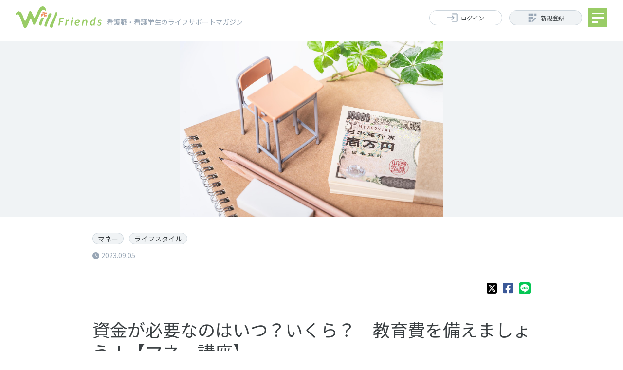

--- FILE ---
content_type: text/html; charset=UTF-8
request_url: https://willfriends.jp/2023/09/post-159.php
body_size: 10510
content:
<!doctype html>
<html>
    <head>
<meta charset="UTF-8">
<!-- Google Tag -->

<!-- End Google Tag -->
    
<meta http-equiv="X-UA-Compatible" content="IE=edge">
<meta name="description" content="子供が誕生したら、気になるのが教育費。物価上昇率も考慮して早めに備えたいですね！">
    
<title>　資金が必要なのはいつ？いくら？　教育費を備えましょう！【マネー講座】　|　Will Friends</title>
	
<meta name="viewport" content="width=device-width, initial-scale=1"/>
<meta name="format-detection" content="telephone=no">

	<link rel="apple-touch-icon" href="/library/images/apple-touch-icon.png">
	<link rel="icon" href="/library/images/favicon.png">	

	<meta property="og:title" content="Will Friends">
	<meta property="og:type" content="website">
	<meta property="og:url" content="https://willfriends.jp/2023/09/post-159.php">
	<meta property="og:image" content="https://willfriends.jp/library/images/e0222591fa36ec2794797326462e39c8cf6e357e.jpg">
	<meta property="og:description" content="子供が誕生したら、気になるのが教育費。物価上昇率も考慮して早めに備えたいですね！">
	<meta property="og:site_name" content="Will Friends">
	
	<meta name="twitter:card" content="summary_large_image">
	<meta name="twitter:title" content="Will Friends">
	<meta name="twitter:description" content="子供が誕生したら、気になるのが教育費。物価上昇率も考慮して早めに備えたいですね！">
    <meta name="twitter:image" content="https://willfriends.jp/library/images/e0222591fa36ec2794797326462e39c8cf6e357e.jpg" />


<link rel="canonical" href="https://willfriends.jp/2023/09/post-159.php">
<link rel="stylesheet"  href="/library/css/style.css" type="text/css" media="all" />
<script src="https://ajax.googleapis.com/ajax/libs/jquery/3.4.1/jquery.min.js"></script>
    
    
    <!--slick-->
     <link rel="stylesheet" type="text/css" href="https://cdn.jsdelivr.net/npm/slick-carousel@1.8.1/slick/slick.css">
    
    
<link rel="stylesheet" href="https://use.fontawesome.com/releases/v6.4.2/css/all.css">
<link href="https://fonts.googleapis.com/css2?family=Noto+Sans+JP:wght@100;400;700&display=swap" rel="stylesheet">
<link rel="preconnect" href="https://fonts.googleapis.com">
<link rel="preconnect" href="https://fonts.gstatic.com" crossoriain>
    
    
      
<!-- Global site tag (gtag.js) - Google Analytics -->
<script async src="https://www.googletagmanager.com/gtag/js?id=G-RBT2V2C02V"></script>
<script>
  window.dataLayer = window.dataLayer || [];
  function gtag(){dataLayer.push(arguments);}
  gtag('js', new Date());

  gtag('config', 'G-RBT2V2C02V');
</script>
</head>

    <body class="single">            
        <div id="container" class="cf">
            <header id="global" class="header fixed animated cf">
  <h1 class="description">看護職・看護学生のライフサポートマガジン</h1>
  <div class="nav-area wrap">
    <div class="logo-area">
      <div><a href="/"><img src="/library/images/header-logo.svg" alt="Will Friends" usemap="#logo"></a> </div>
      <h1>看護職・看護学生のライフサポートマガジン</h1>
    </div>
    <div class="header-nav-area">
      <div class="login-area">
          
                                    <a href="https://willfriends.jp/mt/plugins/AMember/auth.cgi" id="login-icn" class="login-icn"><img src="/library/images/login.svg" alt="login"><span>ログイン</span></a>
              <a href="/account/registry.php" id="signup-icn" class="signup-icn"><img src="/library/images/signup.svg" alt="signup"><span>新規登録</span></a>
                              
        
        </div>
      <div class="toggle-nav">
        <ul class="menu">
          <li><a href="/" class="closeToggle">ホーム</a></li>
          
            
          
            
                <li><a href="/pickup/" class="closeToggle">ピックアップ</a></li>
            
          
            
                <li><a href="/news/" class="closeToggle">ニュース</a></li>
            
          
            
                <li><a href="/riskmanagement/" class="closeToggle">リスクマネジメント</a></li>
            
          
            
                <li><a href="/skillup/" class="closeToggle">スキルアップ</a></li>
            
          
            
                <li><a href="/lifestyle/" class="closeToggle">ライフスタイル</a></li>
            
          
            
                <li><a href="/kininaru/" class="closeToggle">キニナル</a></li>
            
          
          <li><a href="/sitemap.php" class="closeToggle">サイトマップ</a></li>
        
                                              
        </ul>
      </div>
    </div>
    <div class="triger">
      <div class="toggle"> <a class="menu-trigger" href="*"> <span></span> <span></span> <span></span> </a> </div>
      <!--toggle--> 
    </div>
  </div>
  <!--/nav-area-->
  
</header>

            <div id="content" class="pt-content">
				<div id="inner-content" class="cf">
                  
                    <main id="main" class="cf">
                        <div class="top-area-single">
                            <div class="ph-x">
                                
                                    <img src="/library/images/74b8e07cecc1765ec5031d7583e2cd484a1b20d4.jpg" alt="image">
                                
                            </div>
                        </div>
                        <div class="area wrap entry-content">
                            <article>
                                <section>
                                    <header>
                                        <div class="meta single">
                                            <div class="category-area">
                                                
                                                    
                                                        <label class="category">
                                                    
                                                    <a href="/lifestyle/money/">マネー</a>
                                                    </label>
                                                
                                                    
                                                        <label class="category">
                                                    
                                                    <a href="/lifestyle/">ライフスタイル</a>
                                                    </label>
                                                
                                                
                                                
                                            </div>
                                            <div class="date">
                                                <i class="fas fa-clock"></i>2023.09.05
                                            </div>
                                            <div class="sns-area">
  <ul class="share">
    <li><a href="https://twitter.com/share?url=https://willfriends.jp/2023/09/post-159.php&text=%E5%AD%90%E4%BE%9B%E3%81%8C%E8%AA%95%E7%94%9F%E3%81%97%E3%81%9F%E3%82%89%E3%80%81%E6%B0%97%E3%81%AB%E3%81%AA%E3%82%8B%E3%81%AE%E3%81%8C%E6%95%99%E8%82%B2%E8%B2%BB%E3%80%82%E7%89%A9%E4%BE%A1%E4%B8%8A%E6%98%87%E7%8E%87%E3%82%82%E8%80%83%E6%85%AE%E3%81%97%E3%81%A6%E6%97%A9%E3%82%81%E3%81%AB%E5%82%99%E3%81%88%E3%81%9F%E3%81%84%E3%81%A7%E3%81%99%E3%81%AD%EF%BC%81&via=will_FriendsWeb" target="_blank" class="twitter"><i class="fa-brands fa-square-x-twitter"></i></a></li>
    <li><a href="https://www.facebook.com/share.php?u=https://willfriends.jp/2023/09/post-159.php" class="facebook" target="_blank"><i class="fab fa-facebook-square"></i></a></li>
    <li><a href="https://line.naver.jp/R/msg/text/?資金が必要なのはいつ？いくら？　教育費を備えましょう！【マネー講座】%0D%0Ahttps://willfriends.jp/2023/09/post-159.php" class="line" target="_blank"><i class="fab fa-line"></i></a></li>
  </ul>
</div>

                                        </div>
                                        <h2>資金が必要なのはいつ？いくら？　教育費を備えましょう！【マネー講座】</h2>
                                    </header>
                                    
                                                                                                                                    <p>子供が誕生したら、気になるのが教育費。物価上昇率も考慮して早めに備えたいですね！<strong>記事の続きを読むには会員登録が必要です</strong></p>
                                                <div class="login w500">
                                                    <div class="mb-2">
                                                        会員専用ログインページへ<br>
                                                        <a href="https://willfriends.jp/mt/plugins/AMember/auth.cgi?action=login" class="member-btn">ログイン</a>
                                                    </div>
                                                    <div>
                                                        新規会員登録（ログインIDをお持ちでない方）<br>
                                                        <a href="/account/registry.php" class="member-btn">新規登録</a>
                                                    </div>
                                                </div>
                                                                                                                        
                                    <footer class="meta single">
                                        <div class="sns-area">
  <ul class="share">
    <li><a href="https://twitter.com/share?url=https://willfriends.jp/2023/09/post-159.php&text=%E5%AD%90%E4%BE%9B%E3%81%8C%E8%AA%95%E7%94%9F%E3%81%97%E3%81%9F%E3%82%89%E3%80%81%E6%B0%97%E3%81%AB%E3%81%AA%E3%82%8B%E3%81%AE%E3%81%8C%E6%95%99%E8%82%B2%E8%B2%BB%E3%80%82%E7%89%A9%E4%BE%A1%E4%B8%8A%E6%98%87%E7%8E%87%E3%82%82%E8%80%83%E6%85%AE%E3%81%97%E3%81%A6%E6%97%A9%E3%82%81%E3%81%AB%E5%82%99%E3%81%88%E3%81%9F%E3%81%84%E3%81%A7%E3%81%99%E3%81%AD%EF%BC%81&via=will_FriendsWeb" target="_blank" class="twitter"><i class="fa-brands fa-square-x-twitter"></i></a></li>
    <li><a href="https://www.facebook.com/share.php?u=https://willfriends.jp/2023/09/post-159.php" class="facebook" target="_blank"><i class="fab fa-facebook-square"></i></a></li>
    <li><a href="https://line.naver.jp/R/msg/text/?資金が必要なのはいつ？いくら？　教育費を備えましょう！【マネー講座】%0D%0Ahttps://willfriends.jp/2023/09/post-159.php" class="line" target="_blank"><i class="fab fa-line"></i></a></li>
  </ul>
</div>

                                    </footer>    
                                </section>
                            </article>
                        </div><!--/entry-content-->
                        <div class="area wrap contents">
                        <!--kanren-->
                            
                                <aritcle>
                                    <section>
                                        <div class="category-title">
                                            <ul class="menu">
                                                <li>関連記事</li>
                                            </ul>
                                        </div>
                                    </section>
                                </aritcle>
                                <aritcle>
                                    <section>
                                        <div class="loop-area">
                                            <ul class="column_3">
                                                
                                                  
                                                     
                                                    <li> <a href="/2023/11/2-14.php">
    <dl>
      <dt class="photo">
         <img src="/library/images/38a700be65bb173fd42c60675e57a6881b1a0d09.jpg" alt="image"> 
      </dt>
      <dd class="txt">
        <header>
          <h4>
            住宅ローン、借りるときのポイントは？　後編【マネー講座】
          </h4>
        </header>
        <p> <span class="sp">
          教育資金や老後生活資金と共に人生の三大資金のひとつに数えられる住宅購...
          </span> <span class="pc">
          教育資金や老後生活資金と共に人生の三大資金のひとつに数えられる住宅購入資金。後悔をすることがないようにしっかりと検討しましょう！
          </span> </p>
      </dd>
    </dl>
    </a>
    <footer class="meta">
      <div class="date"> <i class="fas fa-clock"></i>
        2023.11.09
      </div>
      <div class="category-area">
        
          <label class="category"><a href="/lifestyle/money/">
            マネー
            </a></label>
        
          <label class="category"><a href="/lifestyle/">
            ライフスタイル
            </a></label>
        
        
            <span class="lock-icn tooltip" tooltip-data="この記事は会員限定です"><img src="/library/images/lock.svg" alt="lock"></span>
        
        </div>
    </footer>
  </li>
                                                      
                                                
                                                  
                                                     
                                                    <li> <a href="/2023/10/post-165.php">
    <dl>
      <dt class="photo">
         <img src="/library/images/4cfc76c45cbbfffe13e708030889c4d94f7d6281.jpg" alt="image"> 
      </dt>
      <dd class="txt">
        <header>
          <h4>
            住宅ローン、借りるときのポイントは？　前編【マネー講座】
          </h4>
        </header>
        <p> <span class="sp">
          教育資金や老後生活資金と共に人生の三大資金のひとつに数えられる住宅購...
          </span> <span class="pc">
          教育資金や老後生活資金と共に人生の三大資金のひとつに数えられる住宅購入資金。後悔をすることがないようにしっかりと検討しましょう！
          </span> </p>
      </dd>
    </dl>
    </a>
    <footer class="meta">
      <div class="date"> <i class="fas fa-clock"></i>
        2023.10.06
      </div>
      <div class="category-area">
        
          <label class="category"><a href="/lifestyle/money/">
            マネー
            </a></label>
        
          <label class="category"><a href="/lifestyle/">
            ライフスタイル
            </a></label>
        
        
            <span class="lock-icn tooltip" tooltip-data="この記事は会員限定です"><img src="/library/images/lock.svg" alt="lock"></span>
        
        </div>
    </footer>
  </li>
                                                      
                                                
                                                  
                                                     
                                                
                                                  
                                                     
                                                    <li> <a href="/2023/08/content-23.php">
    <dl>
      <dt class="photo">
         <img src="/library/images/6ad52f482d99255f947edba23f8d2455e2367e9c.jpg" alt="image"> 
      </dt>
      <dd class="txt">
        <header>
          <h4>
            進む！ キャッシュレス決済【マネー講座】
          </h4>
        </header>
        <p> <span class="sp">
          私たちの生活にキャッシュレス決済が浸透してきています。無駄遣いをせず...
          </span> <span class="pc">
          私たちの生活にキャッシュレス決済が浸透してきています。無駄遣いをせずに活用するには...。
          </span> </p>
      </dd>
    </dl>
    </a>
    <footer class="meta">
      <div class="date"> <i class="fas fa-clock"></i>
        2023.08.03
      </div>
      <div class="category-area">
        
          <label class="category"><a href="/lifestyle/money/">
            マネー
            </a></label>
        
          <label class="category"><a href="/lifestyle/">
            ライフスタイル
            </a></label>
        
        
            <span class="lock-icn tooltip" tooltip-data="この記事は会員限定です"><img src="/library/images/lock.svg" alt="lock"></span>
        
        </div>
    </footer>
  </li>
                                                      
                                                
                                                  
                                                     
                                                    <li> <a href="/2023/04/content-6.php">
    <dl>
      <dt class="photo">
         <img src="/library/images/GettyImages-1275025434._400px.jpg" alt="image"> 
      </dt>
      <dd class="txt">
        <header>
          <h4>
            出産のお金・パパ育休【マネー講座】
          </h4>
        </header>
        <p> <span class="sp">
          人生100年のワーク・ライフ・バランスを考えるときに、欠かせないのが...
          </span> <span class="pc">
          人生100年のワーク・ライフ・バランスを考えるときに、欠かせないのがお金の話。本連載で基礎知識を身につけ、ライフプランニングに役立てましょう！
          </span> </p>
      </dd>
    </dl>
    </a>
    <footer class="meta">
      <div class="date"> <i class="fas fa-clock"></i>
        2023.04.11
      </div>
      <div class="category-area">
        
          <label class="category"><a href="/lifestyle/money/">
            マネー
            </a></label>
        
          <label class="category"><a href="/lifestyle/">
            ライフスタイル
            </a></label>
        
        
            <span class="lock-icn tooltip" tooltip-data="この記事は会員限定です"><img src="/library/images/lock.svg" alt="lock"></span>
        
        </div>
    </footer>
  </li>
                                                      
                                                
                                                  
                                                     
                                                    <li> <a href="/2023/03/post-114.php">
    <dl>
      <dt class="photo">
         <img src="/library/images/GettyImages-1363351070_400px.jpg" alt="image"> 
      </dt>
      <dd class="txt">
        <header>
          <h4>
            【マネー講座】「働けなくなる」リスク
          </h4>
        </header>
        <p> <span class="sp">
          人生100年のワーク・ライフ・バランスを考えるときに、欠かせないのが...
          </span> <span class="pc">
          人生100年のワーク・ライフ・バランスを考えるときに、欠かせないのがお金の話。本連載で基礎知識を身につけ、ライフプランニングに役立てましょう！
          </span> </p>
      </dd>
    </dl>
    </a>
    <footer class="meta">
      <div class="date"> <i class="fas fa-clock"></i>
        2023.03.08
      </div>
      <div class="category-area">
        
          <label class="category"><a href="/lifestyle/money/">
            マネー
            </a></label>
        
          <label class="category"><a href="/lifestyle/">
            ライフスタイル
            </a></label>
        
        
            <span class="lock-icn tooltip" tooltip-data="この記事は会員限定です"><img src="/library/images/lock.svg" alt="lock"></span>
        
        </div>
    </footer>
  </li>
                                                      
                                                
                                                  
                                                     
                                                    <li> <a href="/2023/02/post-106.php">
    <dl>
      <dt class="photo">
         <img src="/library/images/GettyImages-917481578_400px.jpg" alt="image"> 
      </dt>
      <dd class="txt">
        <header>
          <h4>
            【マネー講座】「確定申告」で得するかもしれない！？
          </h4>
        </header>
        <p> <span class="sp">
          人生100年のワーク・ライフ・バランスを考えるときに、欠かせないのが...
          </span> <span class="pc">
          人生100年のワーク・ライフ・バランスを考えるときに、欠かせないのがお金の話。本連載で基礎知識を身につけ、ライフプランニングに役立てましょう！
          </span> </p>
      </dd>
    </dl>
    </a>
    <footer class="meta">
      <div class="date"> <i class="fas fa-clock"></i>
        2023.02.08
      </div>
      <div class="category-area">
        
          <label class="category"><a href="/lifestyle/money/">
            マネー
            </a></label>
        
          <label class="category"><a href="/lifestyle/">
            ライフスタイル
            </a></label>
        
        
            <span class="lock-icn tooltip" tooltip-data="この記事は会員限定です"><img src="/library/images/lock.svg" alt="lock"></span>
        
        </div>
    </footer>
  </li>
                                                      
                                                
                                                  
                                                     
                                                    <li> <a href="/2023/01/post-96.php">
    <dl>
      <dt class="photo">
         <img src="/library/images/f131a3a1c5b4a2128d88d6ce908b6964f16e7c8f.jpg" alt="image"> 
      </dt>
      <dd class="txt">
        <header>
          <h4>
            【マネー講座】貸す時、借りるときは「金利」をチェック
          </h4>
        </header>
        <p> <span class="sp">
          人生100年のワーク・ライフ・バランスを考えるときに、欠かせないのが...
          </span> <span class="pc">
          人生100年のワーク・ライフ・バランスを考えるときに、欠かせないのがお金の話。本連載で基礎知識を身につけ、ライフプランニングに役立てましょう！
          </span> </p>
      </dd>
    </dl>
    </a>
    <footer class="meta">
      <div class="date"> <i class="fas fa-clock"></i>
        2023.01.06
      </div>
      <div class="category-area">
        
          <label class="category"><a href="/lifestyle/money/">
            マネー
            </a></label>
        
          <label class="category"><a href="/lifestyle/">
            ライフスタイル
            </a></label>
        
        
            <span class="lock-icn tooltip" tooltip-data="この記事は会員限定です"><img src="/library/images/lock.svg" alt="lock"></span>
        
        </div>
    </footer>
  </li>
                                                      
                                                
                                                  
                                                     
                                                    <li> <a href="/2022/12/4-1.php">
    <dl>
      <dt class="photo">
         <img src="/library/images/ef183dbfd760910340dcac1758801e2df4c02254.jpg" alt="image"> 
      </dt>
      <dd class="txt">
        <header>
          <h4>
            【マネー講座】「4つの財布」でお金を管理
          </h4>
        </header>
        <p> <span class="sp">
          人生100年のワーク・ライフ・バランスを考えるときに、欠かせないのが...
          </span> <span class="pc">
          人生100年のワーク・ライフ・バランスを考えるときに、欠かせないのがお金の話。本連載で基礎知識を身につけ、ライフプランニングに役立てましょう！
          </span> </p>
      </dd>
    </dl>
    </a>
    <footer class="meta">
      <div class="date"> <i class="fas fa-clock"></i>
        2022.12.06
      </div>
      <div class="category-area">
        
          <label class="category"><a href="/lifestyle/money/">
            マネー
            </a></label>
        
          <label class="category"><a href="/lifestyle/">
            ライフスタイル
            </a></label>
        
        
            <span class="lock-icn tooltip" tooltip-data="この記事は会員限定です"><img src="/library/images/lock.svg" alt="lock"></span>
        
        </div>
    </footer>
  </li>
                                                      
                                                
                                                  
                                                     
                                                    <li> <a href="/2022/11/post-74.php">
    <dl>
      <dt class="photo">
         <img src="/library/images/25079127_l_400px.jpg" alt="image"> 
      </dt>
      <dd class="txt">
        <header>
          <h4>
            【マネー講座】「年末調整」のカラクリ
          </h4>
        </header>
        <p> <span class="sp">
          人生100年のワーク・ライフ・バランスを考えるときに、欠かせないのが...
          </span> <span class="pc">
          人生100年のワーク・ライフ・バランスを考えるときに、欠かせないのがお金の話。本連載で基礎知識を身につけ、ライフプランニングに役立てましょう！
          </span> </p>
      </dd>
    </dl>
    </a>
    <footer class="meta">
      <div class="date"> <i class="fas fa-clock"></i>
        2022.11.08
      </div>
      <div class="category-area">
        
          <label class="category"><a href="/lifestyle/money/">
            マネー
            </a></label>
        
          <label class="category"><a href="/lifestyle/">
            ライフスタイル
            </a></label>
        
        
            <span class="lock-icn tooltip" tooltip-data="この記事は会員限定です"><img src="/library/images/lock.svg" alt="lock"></span>
        
        </div>
    </footer>
  </li>
                                                      
                                                
                                                  
                                                     
                                                    <li> <a href="/2022/10/ideco.php">
    <dl>
      <dt class="photo">
         <img src="/library/images/GettyImages-1425206550_500px.jpg" alt="image"> 
      </dt>
      <dd class="txt">
        <header>
          <h4>
            【マネー講座】iDeCoでつくる老後資金
          </h4>
        </header>
        <p> <span class="sp">
          人生100年のワーク・ライフ・バランスを考えるときに、欠かせないのが...
          </span> <span class="pc">
          人生100年のワーク・ライフ・バランスを考えるときに、欠かせないのがお金の話。本連載で基礎知識を身につけ、ライフプランニングに役立てましょう！
          </span> </p>
      </dd>
    </dl>
    </a>
    <footer class="meta">
      <div class="date"> <i class="fas fa-clock"></i>
        2022.10.07
      </div>
      <div class="category-area">
        
          <label class="category"><a href="/lifestyle/money/">
            マネー
            </a></label>
        
          <label class="category"><a href="/lifestyle/">
            ライフスタイル
            </a></label>
        
        
            <span class="lock-icn tooltip" tooltip-data="この記事は会員限定です"><img src="/library/images/lock.svg" alt="lock"></span>
        
        </div>
    </footer>
  </li>
                                                      
                                                
                                            </ul>
                                        </div>
                                    </section>
                                </aritcle>
                            
                            <aritcle>
                                <section>
                                    <div class="category-title">
                                        <ul class="menu">
                                            <li>オススメ</li>
                                        </ul>
                                    </div>
                                </section>
                            </aritcle>    
                            <aritcle>
                                <section>
                                    <div class="loop-area">
                                        <ul class="column_3">
                                            
                                                <li> <a href="/2023/08/post-155.php">
    <dl>
      <dt class="photo">
         <img src="/library/images/G2025_04.jpg" alt="image"> 
      </dt>
      <dd class="txt">
        <header>
          <h4>
            【終了しました】ナースのためのビューティー講座「時短メーク」で使用したアイテムをプレゼント
          </h4>
        </header>
        <p> <span class="sp">
          実習期間中で毎日大変。そんな忙しい時に使える時短メークの仕方を動画で...
          </span> <span class="pc">
          実習期間中で毎日大変。そんな忙しい時に使える時短メークの仕方を動画で教えます。
ベースメークは下地がなくても1アイテムで綺麗に仕上がるものを使う...
          </span> </p>
      </dd>
    </dl>
    </a>
    <footer class="meta">
      <div class="date"> <i class="fas fa-clock"></i>
        2023.08.16
      </div>
      <div class="category-area">
        
          <label class="category"><a href="/kininaru/">
            キニナル
            </a></label>
        
          <label class="category"><a href="/kininaru/present/">
            プレゼント
            </a></label>
        
        
        </div>
    </footer>
  </li>
                                            
                                                <li> <a href="/2023/08/15-10.php">
    <dl>
      <dt class="photo">
         <img src="/library/images/fa0238e725067635327d4890506cfeab7929b9b9.png" alt="image"> 
      </dt>
      <dd class="txt">
        <header>
          <h4>
            【終了しました】ファブリックトランポリン「シェイプキューブ」【看護力を高める15秒筋トレ】
          </h4>
        </header>
        <p> <span class="sp">
          看護筋を鍛える筋トレグッズをプレゼントします！　今回はファブリックト...
          </span> <span class="pc">
          看護筋を鍛える筋トレグッズをプレゼントします！　今回はファブリックトランポリンの「シェイプキューブ」。ご応募お待ちしています。
          </span> </p>
      </dd>
    </dl>
    </a>
    <footer class="meta">
      <div class="date"> <i class="fas fa-clock"></i>
        2023.08.01
      </div>
      <div class="category-area">
        
          <label class="category"><a href="/kininaru/">
            キニナル
            </a></label>
        
          <label class="category"><a href="/kininaru/present/">
            プレゼント
            </a></label>
        
        
            <span class="lock-icn tooltip" tooltip-data="この記事は会員限定です"><img src="/library/images/lock.svg" alt="lock"></span>
        
        </div>
    </footer>
  </li>
                                            
                                                <li> <a href="/2023/06/post-10.php">
    <dl>
      <dt class="photo">
         <img src="/library/images/bb137bdd8fe0b601814f562a2e11635be531f4a6.jpg" alt="image"> 
      </dt>
      <dd class="txt">
        <header>
          <h4>
            新型コロナウイルスの経過
          </h4>
        </header>
        <p> <span class="sp">
          2019年末に出現し、全世界に深刻な影響をもたらした新型コロナウイル...
          </span> <span class="pc">
          2019年末に出現し、全世界に深刻な影響をもたらした新型コロナウイルス。
国内外の主なできごとを交えながら、世界史に残るパンデミックを振り返った...
          </span> </p>
      </dd>
    </dl>
    </a>
    <footer class="meta">
      <div class="date"> <i class="fas fa-clock"></i>
        2023.06.23
      </div>
      <div class="category-area">
        
          <label class="category"><a href="/pickup/">
            ピックアップ
            </a></label>
        
          <label class="category"><a href="/pickup/covid19/">
            新型コロナウイルス
            </a></label>
        
        
            <span class="lock-icn tooltip" tooltip-data="この記事は会員限定です"><img src="/library/images/lock.svg" alt="lock"></span>
        
        </div>
    </footer>
  </li>
                                            
                                                <li> <a href="/2023/06/post-140.php">
    <dl>
      <dt class="photo">
         <img src="/library/images/0892.jpg" alt="image"> 
      </dt>
      <dd class="txt">
        <header>
          <h4>
            【終了しました】ナースのためのビューティー講座「夜勤明けの目の下の疲れの解消」で使用したアイテムをプレゼント
          </h4>
        </header>
        <p> <span class="sp">
          夜勤をすると生活リズムも崩れてしまい、夜勤明けには疲れてへとへと。目...
          </span> <span class="pc">
          夜勤をすると生活リズムも崩れてしまい、夜勤明けには疲れてへとへと。目の下の疲れた感じを簡単にごまかせる方法をポーラの中岡さんが教えてくれました。...
          </span> </p>
      </dd>
    </dl>
    </a>
    <footer class="meta">
      <div class="date"> <i class="fas fa-clock"></i>
        2023.06.16
      </div>
      <div class="category-area">
        
          <label class="category"><a href="/kininaru/">
            キニナル
            </a></label>
        
          <label class="category"><a href="/kininaru/present/">
            プレゼント
            </a></label>
        
        
        </div>
    </footer>
  </li>
                                            
                                                <li> <a href="/2023/06/15-9.php">
    <dl>
      <dt class="photo">
         <img src="/library/images/b68fb11d23c66089ab796c932fdfe15cb9a212d5.jpg" alt="image"> 
      </dt>
      <dd class="txt">
        <header>
          <h4>
            【終了しました】「看護力を高める15秒筋トレ」バランスボード
          </h4>
        </header>
        <p> <span class="sp">
          看護筋を鍛えるために筋トレグッズを3名様にプレゼントします！　今回は...
          </span> <span class="pc">
          看護筋を鍛えるために筋トレグッズを3名様にプレゼントします！　今回はバランスボード。ご応募お待ちしています。
          </span> </p>
      </dd>
    </dl>
    </a>
    <footer class="meta">
      <div class="date"> <i class="fas fa-clock"></i>
        2023.06.01
      </div>
      <div class="category-area">
        
          <label class="category"><a href="/kininaru/">
            キニナル
            </a></label>
        
          <label class="category"><a href="/kininaru/present/">
            プレゼント
            </a></label>
        
        
        </div>
    </footer>
  </li>
                                            
                                                <li> <a href="/2023/05/a.php">
    <dl>
      <dt class="photo">
         <img src="/library/images/79312b5ace48e089c1a9ddf985d4ff63381f126b.jpg" alt="image"> 
      </dt>
      <dd class="txt">
        <header>
          <h4>
            【終了しました】星取県の澄み切った空気と豊かな自然から生まれた「星空舞（ほしぞらまい）」は、食味ランキングで「特A」のおいしいお米　
          </h4>
        </header>
        <p> <span class="sp">
          夜空を見上げれば美しい星空が広がる鳥取県は、どの市町村からでも天の川...
          </span> <span class="pc">
          夜空を見上げれば美しい星空が広がる鳥取県は、どの市町村からでも天の川が見え、手が届きそうなほど星がよく見えることから「星取県」とも名乗っています...
          </span> </p>
      </dd>
    </dl>
    </a>
    <footer class="meta">
      <div class="date"> <i class="fas fa-clock"></i>
        2023.05.19
      </div>
      <div class="category-area">
        
          <label class="category"><a href="/kininaru/">
            キニナル
            </a></label>
        
          <label class="category"><a href="/kininaru/present/">
            プレゼント
            </a></label>
        
        
        </div>
    </footer>
  </li>
                                            
                                                <li> <a href="/2023/04/15-5.php">
    <dl>
      <dt class="photo">
         <img src="/library/images/8639155e711d8ee55d81a5d4e00e64b2400a7cb5.jpg" alt="image"> 
      </dt>
      <dd class="txt">
        <header>
          <h4>
            【終了しました】【プレゼント】「看護力を高める15秒筋トレ」Reebokトレーニングマット
          </h4>
        </header>
        <p> <span class="sp">
          中野元さんおすすめの筋トレアイテムを3名様にプレゼントします！
ご応...
          </span> <span class="pc">
          中野元さんおすすめの筋トレアイテムを3名様にプレゼントします！
ご応募お待ちしています。
          </span> </p>
      </dd>
    </dl>
    </a>
    <footer class="meta">
      <div class="date"> <i class="fas fa-clock"></i>
        2023.04.03
      </div>
      <div class="category-area">
        
          <label class="category"><a href="/kininaru/">
            キニナル
            </a></label>
        
          <label class="category"><a href="/kininaru/present/">
            プレゼント
            </a></label>
        
        
        </div>
    </footer>
  </li>
                                            
                                                <li> <a href="/2023/03/post-111.php">
    <dl>
      <dt class="photo">
         <img src="/library/images/7bfaf293e0972d73baf0fdde9efe57502c4da056.jpg" alt="image"> 
      </dt>
      <dd class="txt">
        <header>
          <h4>
            【終了しました】ナースのためのビューティー講座「白衣に合うメーク」で使用したアイテムをプレゼント
          </h4>
        </header>
        <p> <span class="sp">
          白衣に合うチークやアイシャドウの色、メークの仕方をポーラの中岡さんが...
          </span> <span class="pc">
          白衣に合うチークやアイシャドウの色、メークの仕方をポーラの中岡さんが教えてくれました。ナチュラルだけどきちんとしていてトレンドも取り入れたい。そ...
          </span> </p>
      </dd>
    </dl>
    </a>
    <footer class="meta">
      <div class="date"> <i class="fas fa-clock"></i>
        2023.03.27
      </div>
      <div class="category-area">
        
          <label class="category"><a href="/kininaru/">
            キニナル
            </a></label>
        
          <label class="category"><a href="/kininaru/present/">
            プレゼント
            </a></label>
        
        
        </div>
    </footer>
  </li>
                                            
                                                <li> <a href="/2023/02/15-1.php">
    <dl>
      <dt class="photo">
         <img src="/library/images/27b9838e6589954a7246f459ca3e0d47f3496775.jpg" alt="image"> 
      </dt>
      <dd class="txt">
        <header>
          <h4>
            【終了しました】【プレゼント】「看護力を高める15秒筋トレ」動画公開記念プレゼント
          </h4>
        </header>
        <p> <span class="sp">
          動画公開を記念して、中野元さんおすすめの筋トレアイテムを3名様にプレ...
          </span> <span class="pc">
          動画公開を記念して、中野元さんおすすめの筋トレアイテムを3名様にプレゼントします！
ご応募お待ちしています。
          </span> </p>
      </dd>
    </dl>
    </a>
    <footer class="meta">
      <div class="date"> <i class="fas fa-clock"></i>
        2023.02.15
      </div>
      <div class="category-area">
        
          <label class="category"><a href="/kininaru/">
            キニナル
            </a></label>
        
          <label class="category"><a href="/kininaru/present/">
            プレゼント
            </a></label>
        
        
        </div>
    </footer>
  </li>
                                            
                                        </ul>
                                    </div>
                                </section>
                            </aritcle>
                            
                                
                            
                                
                                    <aritcle>
  <section>
    <div class="category-title">
      <ul class="menu">
        <li>
          ピックアップ
        </li>
      </ul>
    </div>
  </section>
</aritcle>
<article>
  <div class="loop-area">
    
      
      
    <ul class="column_3">
      
        <li> <a href="/2024/04/content-51.php">
          <dl>
            <dt class="photo">
               <img src="/library/images/e027b0045845b706d53f850b9fc536c980766b5d.jpg" alt="image"> 
            </dt>
            <dd class="txt">
              <header>
                <h4>
                  病理診断報告書の確認忘れ－上部消化管内視鏡検査【医療事故事例】
                </h4>
              </header>
              <p>
                病理診断報告書を確認しなかったことにより治療が遅れた事例が再び報告されています。
              </p>
            </dd>
          </dl>
          </a>
          <footer class="meta">
            <div class="date"> <i class="fas fa-clock"></i>
              2024.04.03
            </div>
            <div class="category-area">
              
                <label class="category"><a href="/pickup/">
                  ピックアップ
                  </a></label>
              
                <label class="category"><a href="/pickup/latestnews/">
                  最新医療情報
                  </a></label>
              
              
                  <span class="lock-icn tooltip" tooltip-data="この記事は会員限定です"><img src="/library/images/lock.svg" alt="lock"></span>
              
                </div>
          </footer>
        </li>
      
        <li> <a href="/2024/03/post-191.php">
          <dl>
            <dt class="photo">
               <img src="/library/images/GettyImages-1463308043_400px.jpg" alt="image"> 
            </dt>
            <dd class="txt">
              <header>
                <h4>
                  飲酒のリスク、厚労省が初の指針策定【最新医療情報】
                </h4>
              </header>
              <p>
                厚生労働省は初めて飲酒に伴う健康リスクを示した「健康に配慮した飲酒に関するガイドライン」を公表しました。
              </p>
            </dd>
          </dl>
          </a>
          <footer class="meta">
            <div class="date"> <i class="fas fa-clock"></i>
              2024.03.28
            </div>
            <div class="category-area">
              
                <label class="category"><a href="/pickup/">
                  ピックアップ
                  </a></label>
              
                <label class="category"><a href="/pickup/latestnews/">
                  最新医療情報
                  </a></label>
              
              
                  <span class="lock-icn tooltip" tooltip-data="この記事は会員限定です"><img src="/library/images/lock.svg" alt="lock"></span>
              
                </div>
          </footer>
        </li>
      
        <li> <a href="/2024/03/content-47.php">
          <dl>
            <dt class="photo">
               <img src="/library/images/ecbd62ff5c5cf8be596344e6357ac912704ebd76.jpg" alt="image"> 
            </dt>
            <dd class="txt">
              <header>
                <h4>
                  知夫村（隠岐諸島）　島の栄養士さんは頼りになる！～前編【離島・へき地看護職のPHOTO日誌】
                </h4>
              </header>
              <p>
                離島・へき地で頑張る看護職の皆さんからのリアルな便りをお届けします。今回は、島根県・隠岐諸島 知夫里島　知夫村(ちぶむら)　からのレポートをご紹介！
              </p>
            </dd>
          </dl>
          </a>
          <footer class="meta">
            <div class="date"> <i class="fas fa-clock"></i>
              2024.03.21
            </div>
            <div class="category-area">
              
                <label class="category"><a href="/pickup/">
                  ピックアップ
                  </a></label>
              
                <label class="category"><a href="/pickup/photoletter/">
                  離島・へき地看護職
                  </a></label>
              
              
                  <span class="lock-icn tooltip" tooltip-data="この記事は会員限定です"><img src="/library/images/lock.svg" alt="lock"></span>
              
                </div>
          </footer>
        </li>
      
    </ul>
        
  </div>
</article>

                                
                            
                                
                                    <aritcle>
  <section>
    <div class="category-title">
      <ul class="menu">
        <li>
          ニュース
        </li>
      </ul>
    </div>
  </section>
</aritcle>
<article>
  <div class="loop-area">
    
      <ul class="column_5" id="nordot">
        </ul>
    
  </div>
</article>

                                
                            
                                
                                    <aritcle>
  <section>
    <div class="category-title">
      <ul class="menu">
        <li>
          リスクマネジメント
        </li>
      </ul>
    </div>
  </section>
</aritcle>
<article>
  <div class="loop-area">
    
      
      
    <ul class="column_3">
      
        <li> <a href="/2024/03/content-48.php">
          <dl>
            <dt class="photo">
               <img src="/library/images/efbc4695dfaee86c56d6e1bb4d7b8fb613d15e60.png" alt="image"> 
            </dt>
            <dd class="txt">
              <header>
                <h4>
                  麻疹の感染対策②【坂本先生に聞いてみたかった！感染対策】
                </h4>
              </header>
              <p>
                麻疹に感染したというニュースが聞こえてきています。感染対策リンクナースの築地さんと築地さんと新人・京橋さんのQ＆Aを通して、基本的な感染対策について...
              </p>
            </dd>
          </dl>
          </a>
          <footer class="meta">
            <div class="date"> <i class="fas fa-clock"></i>
              2024.03.15
            </div>
            <div class="category-area">
              
                <label class="category"><a href="/riskmanagement/">
                  リスクマネジメント
                  </a></label>
              
                <label class="category"><a href="/riskmanagement/infectioncontrol/">
                  感染対策
                  </a></label>
              
              
                  <span class="lock-icn tooltip" tooltip-data="この記事は会員限定です"><img src="/library/images/lock.svg" alt="lock"></span>
              
                </div>
          </footer>
        </li>
      
        <li> <a href="/2024/03/content-45.php">
          <dl>
            <dt class="photo">
               <img src="/library/images/9e846c23434d4e9da586e9fd31e8a286f99b8100.jpg" alt="image"> 
            </dt>
            <dd class="txt">
              <header>
                <h4>
                  腹腔鏡の曇り止め用の湯による熱傷【医療事故事例】
                </h4>
              </header>
              <p>
                腹腔鏡手術の閉創時に、温かい生理食塩液で皮下や皮膚を洗浄するところ、腹腔鏡の曇り止め用の熱い湯で洗浄したため、熱傷が生じた事例が報告されています。
              </p>
            </dd>
          </dl>
          </a>
          <footer class="meta">
            <div class="date"> <i class="fas fa-clock"></i>
              2024.03.04
            </div>
            <div class="category-area">
              
                <label class="category"><a href="/riskmanagement/">
                  リスクマネジメント
                  </a></label>
              
                <label class="category"><a href="/riskmanagement/casestudy/">
                  医療事故事例
                  </a></label>
              
              
                  <span class="lock-icn tooltip" tooltip-data="この記事は会員限定です"><img src="/library/images/lock.svg" alt="lock"></span>
              
                </div>
          </footer>
        </li>
      
        <li> <a href="/2024/02/post-187.php">
          <dl>
            <dt class="photo">
               <img src="/library/images/9a08d5f1dfd846ed26cced9ac7e4af00751c330a.jpg" alt="image"> 
            </dt>
            <dd class="txt">
              <header>
                <h4>
                  麻疹の感染対策①【坂本先生に聞いてみたかった！感染対策】
                </h4>
              </header>
              <p>
                感染対策リンクナースの築地さんと、新人ナースの京橋さんと一緒に基本的な感染対策について学びましょう。今回は「麻疹」についてです。
              </p>
            </dd>
          </dl>
          </a>
          <footer class="meta">
            <div class="date"> <i class="fas fa-clock"></i>
              2024.02.27
            </div>
            <div class="category-area">
              
                <label class="category"><a href="/riskmanagement/">
                  リスクマネジメント
                  </a></label>
              
                <label class="category"><a href="/riskmanagement/infectioncontrol/">
                  感染対策
                  </a></label>
              
              
                  <span class="lock-icn tooltip" tooltip-data="この記事は会員限定です"><img src="/library/images/lock.svg" alt="lock"></span>
              
                </div>
          </footer>
        </li>
      
    </ul>
        
  </div>
</article>

                                
                            
                                
                                    <aritcle>
  <section>
    <div class="category-title">
      <ul class="menu">
        <li>
          スキルアップ
        </li>
      </ul>
    </div>
  </section>
</aritcle>
<article>
  <div class="loop-area">
    
      
      
    <ul class="column_3">
      
        <li> <a href="/2024/03/-22-1.php">
          <dl>
            <dt class="photo">
               <img src="/library/images/7541c7ffdce4bc704590aefa877d2c00ced1ba51.jpg" alt="image"> 
            </dt>
            <dd class="txt">
              <header>
                <h4>
                  標準偏差ってなに？ 【看護研究あるある（22）】
                </h4>
              </header>
              <p>
                看護研究論文などで平均値を載せることは多いですよね。今回は平均値と一緒に掲載する"標準偏差"について学びましょう！
              </p>
            </dd>
          </dl>
          </a>
          <footer class="meta">
            <div class="date"> <i class="fas fa-clock"></i>
              2024.03.29
            </div>
            <div class="category-area">
              
                <label class="category"><a href="/skillup/">
                  スキルアップ
                  </a></label>
              
                <label class="category"><a href="/skillup/study/">
                  看護研究
                  </a></label>
              
              
                  <span class="lock-icn tooltip" tooltip-data="この記事は会員限定です"><img src="/library/images/lock.svg" alt="lock"></span>
              
                </div>
          </footer>
        </li>
      
        <li> <a href="/2024/03/content-49.php">
          <dl>
            <dt class="photo">
               <img src="/library/images/dfb22ed4ad97f5c5418cbfcfea35de768e953f50.jpg" alt="image"> 
            </dt>
            <dd class="txt">
              <header>
                <h4>
                  先輩スタッフとしてのあり方【お悩み解決！　医療接遇パーフェクトレッスン～プリセプター編（9）】
                </h4>
              </header>
              <p>
                先輩スタッフとして後輩スタッフとどのように関わればよいか、悩むことはありませんか？
              </p>
            </dd>
          </dl>
          </a>
          <footer class="meta">
            <div class="date"> <i class="fas fa-clock"></i>
              2024.03.27
            </div>
            <div class="category-area">
              
                <label class="category"><a href="/skillup/">
                  スキルアップ
                  </a></label>
              
                <label class="category"><a href="/skillup/manners/">
                  接遇
                  </a></label>
              
              
                  <span class="lock-icn tooltip" tooltip-data="この記事は会員限定です"><img src="/library/images/lock.svg" alt="lock"></span>
              
                </div>
          </footer>
        </li>
      
        <li> <a href="/2024/03/212.php">
          <dl>
            <dt class="photo">
               <img src="/library/images/14deffb967ab1f4a17e12adc6a2384e4e0c7a695.jpg" alt="image"> 
            </dt>
            <dd class="txt">
              <header>
                <h4>
                  高齢者には特有の口の中の疾患があるんです。その対処法もあわせて知っておきましょう！（2）【ホントは病院歯科医に聞いてみたかった！口腔ケアの「ギモン」】第12回 
                </h4>
              </header>
              <p>
                今回は、高齢者特有の口の中の疾患と対処法についてお答えします。
              </p>
            </dd>
          </dl>
          </a>
          <footer class="meta">
            <div class="date"> <i class="fas fa-clock"></i>
              2024.03.22
            </div>
            <div class="category-area">
              
                <label class="category"><a href="/skillup/">
                  スキルアップ
                  </a></label>
              
                <label class="category"><a href="/skillup/oralcare/">
                  口腔ケア
                  </a></label>
              
              
                  <span class="lock-icn tooltip" tooltip-data="この記事は会員限定です"><img src="/library/images/lock.svg" alt="lock"></span>
              
                </div>
          </footer>
        </li>
      
    </ul>
        
  </div>
</article>

                                
                            
                                
                                    <aritcle>
  <section>
    <div class="category-title">
      <ul class="menu">
        <li>
          ライフスタイル
        </li>
      </ul>
    </div>
  </section>
</aritcle>
<article>
  <div class="loop-area">
    
      
      
    <ul class="column_3">
      
        <li> <a href="/2024/04/15-20.php">
          <dl>
            <dt class="photo">
               <img src="/library/images/2d91871f5c3aa71efc897f54dba6a58b79a4c40c.png" alt="image"> 
            </dt>
            <dd class="txt">
              <header>
                <h4>
                  アップダウンスキャプラエクササイズ【看護力を高める15秒筋トレ⑮】
                </h4>
              </header>
              <p>
                格闘看護師、中野元先生と看護筋をトレーニング！今回はアップダウンスキャプラエクササイズ！広背筋と肩甲骨を鍛えましょう！　
              </p>
            </dd>
          </dl>
          </a>
          <footer class="meta">
            <div class="date"> <i class="fas fa-clock"></i>
              2024.04.01
            </div>
            <div class="category-area">
              
                <label class="category"><a href="/lifestyle/">
                  ライフスタイル
                  </a></label>
              
                <label class="category"><a href="/lifestyle/workout/">
                  筋トレ
                  </a></label>
              
              
                  <span class="lock-icn tooltip" tooltip-data="この記事は会員限定です"><img src="/library/images/lock.svg" alt="lock"></span>
              
                </div>
          </footer>
        </li>
      
        <li> <a href="/2024/03/content-50.php">
          <dl>
            <dt class="photo">
               <img src="/library/images/c62c4bcf1e8ece3535a757a93216fc9305e86f8d.jpg" alt="image"> 
            </dt>
            <dd class="txt">
              <header>
                <h4>
                  看護師になって10年がたちました【仲本りさのナースライフ絵日記（21）】 
                </h4>
              </header>
              <p>
                春になり、入職、転勤、異動...などの節目を迎えているかたも多いのではないでしょうか。
              </p>
            </dd>
          </dl>
          </a>
          <footer class="meta">
            <div class="date"> <i class="fas fa-clock"></i>
              2024.03.29
            </div>
            <div class="category-area">
              
                <label class="category"><a href="/lifestyle/">
                  ライフスタイル
                  </a></label>
              
                <label class="category"><a href="/lifestyle/picturediary/">
                  絵日記
                  </a></label>
              
              
                  <span class="lock-icn tooltip" tooltip-data="この記事は会員限定です"><img src="/library/images/lock.svg" alt="lock"></span>
              
                </div>
          </footer>
        </li>
      
        <li> <a href="/2024/03/post-190.php">
          <dl>
            <dt class="photo">
               <img src="/library/images/3bf2c053a502533b78bab6567b20e9a0e20125d2.jpg" alt="image"> 
            </dt>
            <dd class="txt">
              <header>
                <h4>
                  髪の洗い方、間違っているかも？ お風呂タイムで頭皮と髪を守ろう【もっと、お風呂ケア】
                </h4>
              </header>
              <p>
                不規則な生活。仕事のストレス...。悩みの看護職のみなさんの中には、頭皮のかゆみや抜け毛に悩んでいる方もいるのではありませんか？　
              </p>
            </dd>
          </dl>
          </a>
          <footer class="meta">
            <div class="date"> <i class="fas fa-clock"></i>
              2024.03.12
            </div>
            <div class="category-area">
              
                <label class="category"><a href="/lifestyle/">
                  ライフスタイル
                  </a></label>
              
                <label class="category"><a href="/lifestyle/bathtime/">
                  入浴
                  </a></label>
              
              
                  <span class="lock-icn tooltip" tooltip-data="この記事は会員限定です"><img src="/library/images/lock.svg" alt="lock"></span>
              
                </div>
          </footer>
        </li>
      
    </ul>
        
  </div>
</article>

                                
                            
                                
                                    <aritcle>
  <section>
    <div class="category-title">
      <ul class="menu">
        <li>
          キニナル
        </li>
      </ul>
    </div>
  </section>
</aritcle>
<article>
  <div class="loop-area">
    
      
      
    <ul class="column_3">
      
        <li> <a href="/2024/03/willy-5.php">
          <dl>
            <dt class="photo">
               <img src="/library/images/8503c404de66d662f74052ca2c92108b0893f4c1.jpg" alt="image"> 
            </dt>
            <dd class="txt">
              <header>
                <h4>
                  不妊治療期間が長くなるにつれて「両立が困難で退職」4割【Willyセレクト! 医療・福祉のキニナル調査報告】
                </h4>
              </header>
              <p>
                仕事をしながらの不妊治療。看護師の皆さんのなかには、今悩みを抱えているかたもいらっしゃるのではないでしょうか。
              </p>
            </dd>
          </dl>
          </a>
          <footer class="meta">
            <div class="date"> <i class="fas fa-clock"></i>
              2024.03.06
            </div>
            <div class="category-area">
              
                <label class="category"><a href="/kininaru/willyselect/">
                  Willyセレクト
                  </a></label>
              
                <label class="category"><a href="/kininaru/">
                  キニナル
                  </a></label>
              
              
                  <span class="lock-icn tooltip" tooltip-data="この記事は会員限定です"><img src="/library/images/lock.svg" alt="lock"></span>
              
                </div>
          </footer>
        </li>
      
        <li> <a href="/2024/02/content-44.php">
          <dl>
            <dt class="photo">
               <img src="/library/images/20240206PR_thumbnail.jpg" alt="image"> 
            </dt>
            <dd class="txt">
              <header>
                <h4>
                  看護師の身だしなみ事情【Willyセレクト! 医療・福祉のキニナル調査報告】
                </h4>
              </header>
              <p>
                忙しくても身だしなみにも気を使わざるを得ない看護師の皆さん。悩みも多いのではないでしょうか。今回は、看護師の身だしなみの実態調査の結果をご紹介します...
              </p>
            </dd>
          </dl>
          </a>
          <footer class="meta">
            <div class="date"> <i class="fas fa-clock"></i>
              2024.02.06
            </div>
            <div class="category-area">
              
                <label class="category"><a href="/kininaru/willyselect/">
                  Willyセレクト
                  </a></label>
              
                <label class="category"><a href="/kininaru/">
                  キニナル
                  </a></label>
              
              
                  <span class="lock-icn tooltip" tooltip-data="この記事は会員限定です"><img src="/library/images/lock.svg" alt="lock"></span>
              
                </div>
          </footer>
        </li>
      
        <li> <a href="/2024/01/npwilly.php">
          <dl>
            <dt class="photo">
               <img src="/library/images/202401PRTIMES_thumbnail.jpg" alt="image"> 
            </dt>
            <dd class="txt">
              <header>
                <h4>
                  介護施設における診療看護師の重要性【Willyセレクト! 医療・福祉のキニナル調査報告】
                </h4>
              </header>
              <p>
                巷に溢れる情報の中から、医療・福祉に関わる皆さんに有用と思われる調査報告を「Will Friends」編集人Willyがセレクト。今回は老人ホームに...
              </p>
            </dd>
          </dl>
          </a>
          <footer class="meta">
            <div class="date"> <i class="fas fa-clock"></i>
              2024.01.18
            </div>
            <div class="category-area">
              
                <label class="category"><a href="/kininaru/willyselect/">
                  Willyセレクト
                  </a></label>
              
                <label class="category"><a href="/kininaru/">
                  キニナル
                  </a></label>
              
              
                  <span class="lock-icn tooltip" tooltip-data="この記事は会員限定です"><img src="/library/images/lock.svg" alt="lock"></span>
              
                </div>
          </footer>
        </li>
      
    </ul>
        
  </div>
</article>

                                
                            
                        </div>
                    </main>
                
				</div>
            </div><!--/content-->
        <div class="topBtn">
  <div class="wrap"><img src="/library/images/topBtn.svg" alt="ページトップへ" class="pageTop"></div>
</div>
<footer class="footer">
  <ul class="footer-nav">
    <li><a href="/will_friends">Will Friendsとは</a></li>
    <li><a href="/guide">利用規約</a></li>
    <li><a href="/corp">運営者情報</a></li>
    <li><a href="/support">お問い合わせ</a></li>
  </ul>
  <ul class="sns-nav">
    <li><a href="https://twitter.com/Will_FriendsWeb" target="_blank" rel="noreferrer nofollow"><i class="fa-brands fa-x-twitter"></i></a></li>
    <li><a href="https://lin.ee/w3qhuQq" target="_blank" rel="noreferrer nofollow"><i class="fab fa-line"></i></a></li>
  </ul>
  <div class="copyright">看護職・看護学生のライフサポートマガジン</div>
  <div class="footer-logo"><img src="/library/images/footer-logo.svg" alt="WillFriends"></div>
  <div class="copyright">© Will Friends All rights reserved.</div>
</footer>
  </div><!--/#container-->
        
    <script src="/library/js/jquery.inview.min.js"></script>
	<script type="text/javascript" src="/library/js/scripts.js"></script>
    <script>
        var post_count="5";
        $.ajax({
       // 読み込みの設定
    type: "GET",
    url: "https://willfriends.jp/cgi-bin/api/search/contentsholder/posts.list?query=unit_id:39166665832988672%20tag:%E5%8C%BB%E7%99%82%E5%81%A5%E5%BA%B7&limit="+post_count, // ファイルパス（相対パス）
    dataType: "json", // ファイル形式
    async: true // 非同期通信フラグ
}).then(
    function (json) {
       var posts = Object.keys(json).forEach(function (key) {
           var str_key = String([key]);
           if (key === "posts") {
               const posts_obj = json[key];
               posts_obj.forEach(o => {
                   //console.log(o.images);
                   if (o.images=="") {
                       thubm = o.unit["profile_image"]["square_200"];
                       //console.log(thubm);
                        } else {
                        thubm = o.images[0]["thumb_360"];
                            //console.log(thubm);
                        }
                   var published_date = new Date(o.published_at);
                   var published_at = published_date.getFullYear()+ '.' + ('0' + (published_date.getMonth() + 1)).slice(-2) + '.' +('0' + published_date.getDate()).slice(-2);
                   console.log(published_at);
                   var nordot_list =
                       '<li>'
                        + '<a href="'+o.url+'" target="_blank">'
                        + '<dl><dt class="photo">'
                        + '<img src="'+thubm+'">'
                        + '</dt><dd class="text">'
                        + '<headr><h4>'+o.title+'</h4></header>'
                        + '<p>'+o.description+'</p>'
                        + '</dd></dl>'
                        + '</a><fotter>'
                        + '<div class="date"><i class="fas fa-clock"></i>'+published_at+'</div>'
                        + '<footer>'
                       + '</li>';
                   //console.log(nordot_list);
                   $('#nordot').append(nordot_list);
               });
           }
       });
    },
    function (jqXHR, textStatus, errorThrown) {
        // 読み込み失敗時の処理
        console.log("読み込みに失敗しました");
        // httpステータス
        console.log("jqXHR : " + jqXHR.status);
        // タイムアウト、パースエラー
        console.log("textStatus : " + textStatus);
        // エラーの詳細情報
        console.log("errorThrown : " + errorThrown.message);
    }
);
    </script>

</body>
</html>



--- FILE ---
content_type: text/css
request_url: https://willfriends.jp/library/css/style.css
body_size: 18456
content:
@charset "UTF-8";
/*! normalize.css v8.0.1 | MIT License | github.com/necolas/normalize.css */
/* Document
   ========================================================================== */
/**
 * 1. Correct the line height in all browsers.
 * 2. Prevent adjustments of font size after orientation changes in iOS.
 */
html {
  line-height: 1.15;
  /* 1 */
  -webkit-text-size-adjust: 100%;
  /* 2 */ }

/* Sections
   ========================================================================== */
/**
 * Remove the margin in all browsers.
 */
body {
  margin: 0; }

/**
 * Render the `main` element consistently in IE.
 */
main {
  display: block; }

/**
 * Correct the font size and margin on `h1` elements within `section` and
 * `article` contexts in Chrome, Firefox, and Safari.
 */
h1 {
  font-size: 2em;
  margin: 0.67em 0; }

/* Grouping content
   ========================================================================== */
/**
 * 1. Add the correct box sizing in Firefox.
 * 2. Show the overflow in Edge and IE.
 */
hr {
  box-sizing: content-box;
  /* 1 */
  height: 0;
  /* 1 */
  overflow: visible;
  /* 2 */ }

/**
 * 1. Correct the inheritance and scaling of font size in all browsers.
 * 2. Correct the odd `em` font sizing in all browsers.
 */
pre {
  font-family: monospace, monospace;
  /* 1 */
  font-size: 1em;
  /* 2 */ }

/* Text-level semantics
   ========================================================================== */
/**
 * Remove the gray background on active links in IE 10.
 */
a {
  background-color: transparent; }

/**
 * 1. Remove the bottom border in Chrome 57-
 * 2. Add the correct text decoration in Chrome, Edge, IE, Opera, and Safari.
 */
abbr[title] {
  border-bottom: none;
  /* 1 */
  text-decoration: underline;
  /* 2 */
  text-decoration: underline dotted;
  /* 2 */ }

/**
 * Add the correct font weight in Chrome, Edge, and Safari.
 */
b,
strong {
  font-weight: bolder; }

/**
 * 1. Correct the inheritance and scaling of font size in all browsers.
 * 2. Correct the odd `em` font sizing in all browsers.
 */
code,
kbd,
samp {
  font-family: monospace, monospace;
  /* 1 */
  font-size: 1em;
  /* 2 */ }

/**
 * Add the correct font size in all browsers.
 */
small {
  font-size: 80%; }

/**
 * Prevent `sub` and `sup` elements from affecting the line height in
 * all browsers.
 */
sub,
sup {
  font-size: 75%;
  line-height: 0;
  position: relative;
  vertical-align: baseline; }

sub {
  bottom: -0.25em; }

sup {
  top: -0.5em; }

/* Embedded content
   ========================================================================== */
/**
 * Remove the border on images inside links in IE 10.
 */
img {
  border-style: none; }

/* Forms
   ========================================================================== */
/**
 * 1. Change the font styles in all browsers.
 * 2. Remove the margin in Firefox and Safari.
 */
button,
input,
optgroup,
select,
textarea {
  font-family: inherit;
  /* 1 */
  font-size: 100%;
  /* 1 */
  line-height: 1.15;
  /* 1 */
  margin: 0;
  /* 2 */ }

/**
 * Show the overflow in IE.
 * 1. Show the overflow in Edge.
 */
button,
input {
  /* 1 */
  overflow: visible; }

/**
 * Remove the inheritance of text transform in Edge, Firefox, and IE.
 * 1. Remove the inheritance of text transform in Firefox.
 */
button,
select {
  /* 1 */
  text-transform: none; }

/**
 * Correct the inability to style clickable types in iOS and Safari.
 */
button,
[type="button"],
[type="reset"],
[type="submit"] {
  -webkit-appearance: button; }

/**
 * Remove the inner border and padding in Firefox.
 */
button::-moz-focus-inner,
[type="button"]::-moz-focus-inner,
[type="reset"]::-moz-focus-inner,
[type="submit"]::-moz-focus-inner {
  border-style: none;
  padding: 0; }

/**
 * Restore the focus styles unset by the previous rule.
 */
button:-moz-focusring,
[type="button"]:-moz-focusring,
[type="reset"]:-moz-focusring,
[type="submit"]:-moz-focusring {
  outline: 1px dotted ButtonText; }

/**
 * Correct the padding in Firefox.
 */
fieldset {
  padding: 0.35em 0.75em 0.625em; }

/**
 * 1. Correct the text wrapping in Edge and IE.
 * 2. Correct the color inheritance from `fieldset` elements in IE.
 * 3. Remove the padding so developers are not caught out when they zero out
 *    `fieldset` elements in all browsers.
 */
legend {
  box-sizing: border-box;
  /* 1 */
  color: inherit;
  /* 2 */
  display: table;
  /* 1 */
  max-width: 100%;
  /* 1 */
  padding: 0;
  /* 3 */
  white-space: normal;
  /* 1 */ }

/**
 * Add the correct vertical alignment in Chrome, Firefox, and Opera.
 */
progress {
  vertical-align: baseline; }

/**
 * Remove the default vertical scrollbar in IE 10+.
 */
textarea {
  overflow: auto; }

/**
 * 1. Add the correct box sizing in IE 10.
 * 2. Remove the padding in IE 10.
 */
[type="checkbox"],
[type="radio"] {
  box-sizing: border-box;
  /* 1 */
  padding: 0;
  /* 2 */ }

/**
 * Correct the cursor style of increment and decrement buttons in Chrome.
 */
[type="number"]::-webkit-inner-spin-button,
[type="number"]::-webkit-outer-spin-button {
  height: auto; }

/**
 * 1. Correct the odd appearance in Chrome and Safari.
 * 2. Correct the outline style in Safari.
 */
[type="search"] {
  -webkit-appearance: textfield;
  /* 1 */
  outline-offset: -2px;
  /* 2 */ }

/**
 * Remove the inner padding in Chrome and Safari on macOS.
 */
[type="search"]::-webkit-search-decoration {
  -webkit-appearance: none; }

/**
 * 1. Correct the inability to style clickable types in iOS and Safari.
 * 2. Change font properties to `inherit` in Safari.
 */
::-webkit-file-upload-button {
  -webkit-appearance: button;
  /* 1 */
  font: inherit;
  /* 2 */ }

/* Interactive
   ========================================================================== */
/*
 * Add the correct display in Edge, IE 10+, and Firefox.
 */
details {
  display: block; }

/*
 * Add the correct display in all browsers.
 */
summary {
  display: list-item; }

/* Misc
   ========================================================================== */
/**
 * Add the correct display in IE 10+.
 */
template {
  display: none; }

/**
 * Add the correct display in IE 10.
 */
[hidden] {
  display: none; }

/******************************************************************
Site Name:
Author:

Stylesheet: Variables

Here is where we declare all our variables like colors, fonts,
base values, and defaults. We want to make sure this file ONLY
contains variables that way our files don't get all messy.
No one likes a mess.

******************************************************************/
/*********************
COLORS
Need help w/ choosing your colors? Try this site out:
http://0to255.com/
*********************/
/*
Here's a great tutorial on how to
use colo variables properly:
http://sachagreif.com/sass-color-variables/
*/
/******************************************************************
Site Name:
Author:

Stylesheet: Typography

Need to import a font or set of icons for your site? Drop them in
here or just use this to establish your typographical grid. Or not.
Do whatever you want to...GOSH!

Helpful Articles:
http://trentwalton.com/2012/06/19/fluid-type/
http://ia.net/blog/responsive-typography-the-basics/
http://alistapart.com/column/responsive-typography-is-a-physical-discipline

******************************************************************/
/*********************
FONT FACE (IN YOUR FACE)
*********************/
/*
some nice typographical defaults
more here: http://www.newnet-soft.com/blog/csstypography
*/
p {
  -ms-word-wrap: break-word;
  word-break: break-word;
  word-wrap: break-word;
  -webkit-hyphens: auto;
  -moz-hyphens: auto;
  hyphens: auto;
  -webkit-hyphenate-before: 2;
  -webkit-hyphenate-after: 3;
  hyphenate-lines: 3; }

.txt-left, .text-left {
  text-align: left; }

.txt-right, .text-right {
  text-align: right; }

.txt-center, .text-center {
  text-align: center; }

/******************************************************************
Site Name:
Author:

Stylesheet: Sass Functions

You can do a lot of really cool things in Sass. Functions help you
make repeated actions a lot easier. They are really similar to mixins,
but can be used for so much more.

Anyway, keep them all in here so it's easier to find when you're
looking for one.

For more info on functions, go here:
http://sass-lang.com/documentation/Sass/Script/Functions.html

******************************************************************/
/*********************
COLOR FUNCTIONS
These are helpful when you're working
with shadows and such things. It's essentially
a quicker way to write RGBA.

Example:
box-shadow: 0 0 4px black(0.3);
compiles to:
box-shadow: 0 0 4px rgba(0,0,0,0.3);
*********************/
/*********************
RESPONSIVE HELPER FUNCTION
If you're creating a responsive site, then
you've probably already read
Responsive Web Design: http://www.abookapart.com/products/responsive-web-design

Here's a nice little helper function for calculating
target / context
as mentioned in that book.

Example:
width: cp(650px, 1000px);
or
width: calc-percent(650px, 1000px);
both compile to:
width: 65%;
*********************/
/******************************************************************
Site Name:
Author:

Stylesheet: Mixins Stylesheet

This is where you can take advantage of Sass' great features: Mixins.
I won't go in-depth on how they work exactly,
there are a few articles below that will help do that. What I will
tell you is that this will help speed up simple changes like
changing a color or adding CSS3 techniques gradients.

A WORD OF WARNING: It's very easy to overdo it here. Be careful and
remember less is more.

Helpful:
http://sachagreif.com/useful-sass-mixins/
http://thesassway.com/intermediate/leveraging-sass-mixins-for-cleaner-code
http://web-design-weekly.com/blog/2013/05/12/handy-sass-mixins/

******************************************************************/
/*********************
TRANSITION
*********************/
/*
I totally rewrote this to be cleaner and easier to use.
You'll need to be using Sass 3.2+ for these to work.
Thanks to @anthonyshort for the inspiration on these.
USAGE: @include transition(all 0.2s ease-in-out);
*/
/*********************
CSS3 GRADIENTS
Be careful with these since they can
really slow down your CSS. Don't overdo it.
*********************/
/* @include css-gradient(#dfdfdf,#f8f8f8); */
/*********************
BOX SIZING
*********************/
/* @include box-sizing(border-box); */
/* NOTE: value of "padding-box" is only supported in Gecko. So
probably best not to use it. I mean, were you going to anyway? */
/******************************************************************
Site Name:
Author:

Stylesheet: Alert Styles

If you want to use these alerts in your design, you can. If not,
you can just remove this stylesheet.

******************************************************************/
.alert-help, .alert-info, .alert-error, .alert-success {
  margin: 10px;
  padding: 5px 18px;
  border: 1px solid; }

.alert-help {
  border-color: #e8dc59;
  background: #ebe16f; }

.alert-info {
  border-color: #bfe4f4;
  background: #d5edf8; }

.alert-error {
  border-color: #f8cdce;
  background: #fbe3e4; }

.alert-success {
  border-color: #deeaae;
  background: #e6efc2; }

/******************************************************************
Site Name:
Author:

Stylesheet: Button Styles

Buttons are a pretty important part of your site's style, so it's
important to have a consistent baseline for them. Use this stylesheet
to create all kinds of buttons.

Helpful Links:
http://galp.in/blog/2011/08/02/the-ui-guide-part-1-buttons/

******************************************************************/
/*********************
BUTTON DEFAULTS
We're gonna use a placeholder selector here
so we can use common styles. We then use this
to load up the defaults in all our buttons.

Here's a quick video to show how it works:
http://www.youtube.com/watch?v=hwdVpKiJzac

*********************/
.base-btn, .base-btn-small, .more-btn, .member-btn, .base-btn-icn, input[type="submit"], input[type="button"], button[type="submit"] {
  display: inline-block;
  position: relative;
  z-index: 3;
  background: #98A6B5;
  color: #fff;
  border-radius: 4px;
  border: 0;
  box-shadow: 0px 2px 4px -2px rgba(0, 0, 0, 0.25);
  font-family: "Noto Sans JP", -apple-system, BlinkMacSystemFont, Roboto, "Segoe UI", "Helvetica Neue", HelveticaNeue, YuGothic, "Yu Gothic Medium", "Yu Gothic", Verdana, Meiryo, sans-serif;
  text-align: center;
  text-decoration: none;
  cursor: pointer;
  -webkit-transition: background-color 0.3s ease-in-out;
  transition: background-color 0.3s ease-in-out; }
  .base-btn:hover, .base-btn-small:hover, .more-btn:hover, .member-btn:hover, .base-btn-icn:hover, input[type="submit"]:hover, input[type="button"]:hover, button[type="submit"]:hover, .base-btn:focus, .base-btn-small:focus, .more-btn:focus, .member-btn:focus, .base-btn-icn:focus, input[type="submit"]:focus, input[type="button"]:focus, button[type="submit"]:focus {
    text-decoration: none;
    outline: none; }
  .base-btn:active, .base-btn-small:active, .more-btn:active, .member-btn:active, .base-btn-icn:active, input[type="submit"]:active, input[type="button"]:active, button[type="submit"]:active {
    top: 1px; }

.base-btn {
  width: 100%;
  max-width: 260px;
  height: 65px;
  line-height: 65px;
  margin: auto; }
  .base-btn.bg-red {
    background: #EF3340;
    color: #fff;
    max-width: 320px; }
  .base-btn .fab, .base-btn .fas {
    padding-left: 10px;
    font-weight: bold; }
    .base-btn .fab.icn-right, .base-btn .fas.icn-right {
      position: absolute;
      right: 10px; }
  .base-btn img {
    margin-left: 15px; }
  .base-btn:hover, .base-btn:focus {
    opacity: .8; }

.base-btn-small {
  background: #707F89;
  font-size: 14px;
  width: 145px;
  height: 40px;
  line-height: 40px; }
  .base-btn-small.bg-red {
    background: #EF3340;
    color: #fff; }
  .base-btn-small.bg-yellow {
    background: #AC9A57;
    color: #fff; }
  .base-btn-small img {
    margin-left: 15px;
    height: 15px; }
  .base-btn-small .fab, .base-btn-small .fas {
    padding-left: 10px;
    font-weight: bold; }
    .base-btn-small .fab.icn-right, .base-btn-small .fas.icn-right {
      position: absolute;
      right: 10px; }
  .base-btn-small:hover, .base-btn-small:focus {
    opacity: .8; }

.more-btn {
  width: 100%;
  max-width: 148px;
  height: 48px;
  line-height: 48px;
  margin: auto;
  border-radius: 48px;
  background: #fff;
  color: #3B4043;
  border: 1px solid #98A6B5; }
  .more-btn .fab, .more-btn .fas {
    padding-right: 10px;
    font-weight: bold; }
  .more-btn:hover, .more-btn:focus {
    opacity: .8;
    background: #F0F3F5; }

.member-btn {
  width: 100%;
  max-width: 300px;
  height: 50px;
  line-height: 48px;
  margin: 1em  auto;
  border-radius: 6px;
  background: #F09164;
  color: #fff;
  border: 0px solid #98A6B5;
  display: block;
  font-weight: bold; }
  .member-btn.bg-green {
    background: #99CC66; }
  .member-btn.bg-gray {
    background: #707F89; }

.base-btn-icn {
  font-size: 18px;
  text-align: center;
  color: #AC9A57;
  font-weight: 700;
  line-height: 1;
  border-radius: 100px;
  padding: 0 40px 0 20px;
  height: 60px;
  display: flex;
  align-items: center;
  justify-content: center;
  position: relative;
  width: 100%;
  max-width: 360px;
  margin: auto; }
  .base-btn-icn a {
    display: block; }
  .base-btn-icn .fab, .base-btn-icn .fas {
    padding-left: 0px;
    font-weight: bold;
    font-size: 20px;
    position: absolute;
    right: 30px;
    top: 20px; }
  .base-btn-icn:hover, .base-btn-icn:focus {
    opacity: .85;
    color: #AC9A57; }
  .base-btn-icn.disabled {
    pointer-events: none; }
    .base-btn-icn.disabled:hover, .base-btn-icn.disabled:focus {
      opacity: 1;
      color: #AC9A57; }

/******************************************************************
Site Name:
Author:

Stylesheet: Form Styles

We put all the form and button styles in here to setup a consistent
look. If we need to customize them, we can do this in the main
stylesheets and just override them. Easy Peasy.

You're gonna see a few data-uri thingies down there. If you're not
sure what they are, check this link out:
http://css-tricks.com/data-uris/
If you want to create your own, use this helpful link:
http://websemantics.co.uk/online_tools/image_to_data_uri_convertor/

******************************************************************/
/*********************
INPUTS
*********************/
input[type="text"],
input[type="password"],
input[type="datetime"],
input[type="datetime-local"],
input[type="date"],
input[type="month"],
input[type="time"],
input[type="week"],
input[type="number"],
input[type="email"],
input[type="url"],
input[type="search"],
input[type="tel"],
input[type="color"],
select,
textarea,
.field {
  height: 40px;
  line-height: 1em;
  padding: 12px;
  margin: auto;
  margin-bottom: 20px;
  margin-top: 0px;
  font-size: 1rem;
  color: #3B4043;
  border-radius: 0px;
  vertical-align: middle;
  box-shadow: none;
  border: 1px solid #3B4043;
  width: 100%;
  max-width: 500px;
  font-family: "Noto Sans JP", -apple-system, BlinkMacSystemFont, Roboto, "Segoe UI", "Helvetica Neue", HelveticaNeue, YuGothic, "Yu Gothic Medium", "Yu Gothic", Verdana, Meiryo, sans-serif;
  background-color: #fff;
  -webkit-transition: background-color 0.24s ease-in-out;
  transition: background-color 0.24s ease-in-out; }
  input[type="text"]:focus, input[type="text"]:active,
  input[type="password"]:focus,
  input[type="password"]:active,
  input[type="datetime"]:focus,
  input[type="datetime"]:active,
  input[type="datetime-local"]:focus,
  input[type="datetime-local"]:active,
  input[type="date"]:focus,
  input[type="date"]:active,
  input[type="month"]:focus,
  input[type="month"]:active,
  input[type="time"]:focus,
  input[type="time"]:active,
  input[type="week"]:focus,
  input[type="week"]:active,
  input[type="number"]:focus,
  input[type="number"]:active,
  input[type="email"]:focus,
  input[type="email"]:active,
  input[type="url"]:focus,
  input[type="url"]:active,
  input[type="search"]:focus,
  input[type="search"]:active,
  input[type="tel"]:focus,
  input[type="tel"]:active,
  input[type="color"]:focus,
  input[type="color"]:active,
  select:focus,
  select:active,
  textarea:focus,
  textarea:active,
  .field:focus,
  .field:active {
    background-color: whitesmoke;
    outline: none; }
  input[type="text"].error, input[type="text"].is-invalid,
  input[type="password"].error,
  input[type="password"].is-invalid,
  input[type="datetime"].error,
  input[type="datetime"].is-invalid,
  input[type="datetime-local"].error,
  input[type="datetime-local"].is-invalid,
  input[type="date"].error,
  input[type="date"].is-invalid,
  input[type="month"].error,
  input[type="month"].is-invalid,
  input[type="time"].error,
  input[type="time"].is-invalid,
  input[type="week"].error,
  input[type="week"].is-invalid,
  input[type="number"].error,
  input[type="number"].is-invalid,
  input[type="email"].error,
  input[type="email"].is-invalid,
  input[type="url"].error,
  input[type="url"].is-invalid,
  input[type="search"].error,
  input[type="search"].is-invalid,
  input[type="tel"].error,
  input[type="tel"].is-invalid,
  input[type="color"].error,
  input[type="color"].is-invalid,
  select.error,
  select.is-invalid,
  textarea.error,
  textarea.is-invalid,
  .field.error,
  .field.is-invalid {
    color: #fbe3e4;
    border-color: #fbe3e4;
    background-color: #fff;
    background-position: 99% center;
    background-repeat: no-repeat;
    background-image: url([data-uri]);
    outline-color: #fbe3e4; }
  input[type="text"].success, input[type="text"].is-valid,
  input[type="password"].success,
  input[type="password"].is-valid,
  input[type="datetime"].success,
  input[type="datetime"].is-valid,
  input[type="datetime-local"].success,
  input[type="datetime-local"].is-valid,
  input[type="date"].success,
  input[type="date"].is-valid,
  input[type="month"].success,
  input[type="month"].is-valid,
  input[type="time"].success,
  input[type="time"].is-valid,
  input[type="week"].success,
  input[type="week"].is-valid,
  input[type="number"].success,
  input[type="number"].is-valid,
  input[type="email"].success,
  input[type="email"].is-valid,
  input[type="url"].success,
  input[type="url"].is-valid,
  input[type="search"].success,
  input[type="search"].is-valid,
  input[type="tel"].success,
  input[type="tel"].is-valid,
  input[type="color"].success,
  input[type="color"].is-valid,
  select.success,
  select.is-valid,
  textarea.success,
  textarea.is-valid,
  .field.success,
  .field.is-valid {
    color: #e6efc2;
    border-color: #e6efc2;
    background-color: #fff;
    background-position: 99% center;
    background-repeat: no-repeat;
    background-image: url([data-uri]);
    outline-color: #e6efc2; }
  input[type="text"][disabled], input[type="text"].is-disabled,
  input[type="password"][disabled],
  input[type="password"].is-disabled,
  input[type="datetime"][disabled],
  input[type="datetime"].is-disabled,
  input[type="datetime-local"][disabled],
  input[type="datetime-local"].is-disabled,
  input[type="date"][disabled],
  input[type="date"].is-disabled,
  input[type="month"][disabled],
  input[type="month"].is-disabled,
  input[type="time"][disabled],
  input[type="time"].is-disabled,
  input[type="week"][disabled],
  input[type="week"].is-disabled,
  input[type="number"][disabled],
  input[type="number"].is-disabled,
  input[type="email"][disabled],
  input[type="email"].is-disabled,
  input[type="url"][disabled],
  input[type="url"].is-disabled,
  input[type="search"][disabled],
  input[type="search"].is-disabled,
  input[type="tel"][disabled],
  input[type="tel"].is-disabled,
  input[type="color"][disabled],
  input[type="color"].is-disabled,
  select[disabled],
  select.is-disabled,
  textarea[disabled],
  textarea.is-disabled,
  .field[disabled],
  .field.is-disabled {
    cursor: not-allowed;
    border-color: #bac0c3;
    opacity: 0.6; }
    input[type="text"][disabled]:focus, input[type="text"][disabled]:active, input[type="text"].is-disabled:focus, input[type="text"].is-disabled:active,
    input[type="password"][disabled]:focus,
    input[type="password"][disabled]:active,
    input[type="password"].is-disabled:focus,
    input[type="password"].is-disabled:active,
    input[type="datetime"][disabled]:focus,
    input[type="datetime"][disabled]:active,
    input[type="datetime"].is-disabled:focus,
    input[type="datetime"].is-disabled:active,
    input[type="datetime-local"][disabled]:focus,
    input[type="datetime-local"][disabled]:active,
    input[type="datetime-local"].is-disabled:focus,
    input[type="datetime-local"].is-disabled:active,
    input[type="date"][disabled]:focus,
    input[type="date"][disabled]:active,
    input[type="date"].is-disabled:focus,
    input[type="date"].is-disabled:active,
    input[type="month"][disabled]:focus,
    input[type="month"][disabled]:active,
    input[type="month"].is-disabled:focus,
    input[type="month"].is-disabled:active,
    input[type="time"][disabled]:focus,
    input[type="time"][disabled]:active,
    input[type="time"].is-disabled:focus,
    input[type="time"].is-disabled:active,
    input[type="week"][disabled]:focus,
    input[type="week"][disabled]:active,
    input[type="week"].is-disabled:focus,
    input[type="week"].is-disabled:active,
    input[type="number"][disabled]:focus,
    input[type="number"][disabled]:active,
    input[type="number"].is-disabled:focus,
    input[type="number"].is-disabled:active,
    input[type="email"][disabled]:focus,
    input[type="email"][disabled]:active,
    input[type="email"].is-disabled:focus,
    input[type="email"].is-disabled:active,
    input[type="url"][disabled]:focus,
    input[type="url"][disabled]:active,
    input[type="url"].is-disabled:focus,
    input[type="url"].is-disabled:active,
    input[type="search"][disabled]:focus,
    input[type="search"][disabled]:active,
    input[type="search"].is-disabled:focus,
    input[type="search"].is-disabled:active,
    input[type="tel"][disabled]:focus,
    input[type="tel"][disabled]:active,
    input[type="tel"].is-disabled:focus,
    input[type="tel"].is-disabled:active,
    input[type="color"][disabled]:focus,
    input[type="color"][disabled]:active,
    input[type="color"].is-disabled:focus,
    input[type="color"].is-disabled:active,
    select[disabled]:focus,
    select[disabled]:active,
    select.is-disabled:focus,
    select.is-disabled:active,
    textarea[disabled]:focus,
    textarea[disabled]:active,
    textarea.is-disabled:focus,
    textarea.is-disabled:active,
    .field[disabled]:focus,
    .field[disabled]:active,
    .field.is-disabled:focus,
    .field.is-disabled:active {
      background-color: #d5edf8; }

input[type="search"] {
  display: block;
  margin-bottom: 0;
  margin-left: 0;
  margin-right: 10px; }

/*****search******/
.screen-reader-text {
  display: none; }

.search-area {
  display: flex;
  align-items: center;
  margin-bottom: 40px; }

.searchbutton {
  margin: 0;
  line-height: 1; }

input[type="password"] {
  letter-spacing: 0.3em; }

textarea {
  max-width: 100%;
  min-height: 120px;
  line-height: 1.5em;
  max-width: 500px; }

select {
  -webkit-appearance: none;
  /* 1 */
  background-image: url([data-uri]);
  background-repeat: no-repeat;
  background-position: 97.5% center; }

input[type="submit"], input[type="button"], button[type="submit"] {
  background-position: right 7% bottom 50%;
  background-size: 15%;
  text-align: center;
  font-weight: bold;
  background: #F09164;
  width: 80%;
  max-width: 240px;
  margin: auto;
  height: 45px; }
  input[type="submit"]:hover, input[type="submit"]:focus, input[type="button"]:hover, input[type="button"]:focus, button[type="submit"]:hover, button[type="submit"]:focus {
    opacity: .85;
    color: #fff; }
  input[type="submit"]:active, input[type="button"]:active, button[type="submit"]:active {
    background-color: white; }
  input[type="submit"][disabled], input[type="submit"].is-disabled, input[type="button"][disabled], input[type="button"].is-disabled, button[type="submit"][disabled], button[type="submit"].is-disabled {
    cursor: not-allowed;
    border-color: #bac0c3;
    opacity: 0.4; }
    input[type="submit"][disabled].hover, input[type="submit"].is-disabled.hover, input[type="button"][disabled].hover, input[type="button"].is-disabled.hover, button[type="submit"][disabled].hover, button[type="submit"].is-disabled.hover {
      background-color: #98A6B5; }
    input[type="submit"][disabled]:focus, input[type="submit"][disabled]:active, input[type="submit"].is-disabled:focus, input[type="submit"].is-disabled:active, input[type="button"][disabled]:focus, input[type="button"][disabled]:active, input[type="button"].is-disabled:focus, input[type="button"].is-disabled:active, button[type="submit"][disabled]:focus, button[type="submit"][disabled]:active, button[type="submit"].is-disabled:focus, button[type="submit"].is-disabled:active {
      background-color: #fbe3e4; }

/*********************
BASE (MOBILE) SIZE
This are the mobile styles. It's what people see on their phones. If
you set a great foundation, you won't need to add too many styles in
the other stylesheets. Remember, keep it light: Speed is Important.
*********************/
/*********************
GENERAL STYLES
*********************/
body {
  font-family: "Noto Sans JP", -apple-system, BlinkMacSystemFont, Roboto, "Segoe UI", "Helvetica Neue", HelveticaNeue, YuGothic, "Yu Gothic Medium", "Yu Gothic", Verdana, Meiryo, sans-serif;
  font-size: 100%;
  font-size: clamp(15px, 1.25vw, 16px);
  line-height: 1.75;
  color: #3B4043;
  -webkit-font-smoothing: antialiased;
  -moz-osx-font-smoothing: grayscale;
  background: #ffffff; }

* {
  box-sizing: border-box; }

/*********************
LAYOUT & GRID STYLES
*********************/
.wrap {
  width: min(95vw, 1280px);
  margin: auto; }
  .wrap.entry-content {
    max-width: 900px; }

.w800 {
  width: min(100%, 800px);
  margin: auto; }

.w500 {
  width: min(80%, 500px);
  margin: auto; }

/*********************
BASIC STYLES
*********************/
a {
  color: #3B4043;
  /* on hover */
  /* on click */
  /* mobile tap color */ }
  a:hover, a:focus {
    opacity: .8;
    -webkit-transition: 0.3s ease-in-out;
    -moz-transition: 0.3s ease-in-out;
    -o-transition: 0.3s ease-in-out;
    transition: 0.3s ease-in-out; }
  a:link {
    -webkit-tap-highlight-color: rgba(0, 0, 0, 0.3); }

a:hover img {
  opacity: 0.8;
  filter: alpha(opacity=80);
  -moz-opacity: 0.8;
  -webkit-transition: 0.3s ease-in-out;
  -moz-transition: 0.3s ease-in-out;
  -o-transition: 0.3s ease-in-out;
  transition: 0.3s ease-in-out; }

.sp {
  display: inline; }

.pc {
  display: none; }

/******************************************************************
H1, H2, H3, H4, H5 STYLES
******************************************************************/
h1, .h1, h2, .h2, h3, .h3, h4, .h4, h5, .h5 {
  text-rendering: optimizelegibility;
  margin: 0;
  padding: 0;
  line-height: 1.25;
  font-family: "Noto Sans JP", -apple-system, BlinkMacSystemFont, Roboto, "Segoe UI", "Helvetica Neue", HelveticaNeue, YuGothic, "Yu Gothic Medium", "Yu Gothic", Verdana, Meiryo, sans-serif; }

h1, .h1 {
  font-size: clamp(28px, 3.125vw, 40px);
  line-height: 1.25; }

h2, .h2 {
  font-size: clamp(24px, 2.8125vw, 36px);
  line-height: 1.25; }

h3, .h3 {
  font-size: clamp(18px, 1.875vw, 24px); }

h4, .h4 {
  font-size: clamp(16px, 1.40625vw, 18px); }

h5, .h5 {
  font-size: clamp(14px, 1.25vw, 16px); }

img {
  max-width: 100%;
  height: auto;
  max-height: 100%;
  width: auto; }

p {
  margin-top: 0;
  margin-bottom: 1.5rem; }
  p.small {
    font-size: .85rem; }

/*********************
HEADER STYLES
*********************/
.header {
  clear: both;
  width: 100%;
  height: 85px;
  position: relative;
  z-index: 12;
  background: #fff; }
  .header .description {
    position: relative;
    top: 0;
    box-sizing: border-box;
    width: 100%;
    padding: 10px 0;
    font-weight: normal;
    text-align: center;
    font-size: 12px;
    line-height: 1;
    color: #98A6B5; }

.fixed {
  position: fixed;
  top: 0px; }

/*********************
NAVIGATION STYLES
*********************/
.nav-area {
  height: 48px;
  position: relative;
  z-index: 20;
  padding: 0;
  display: flex;
  justify-content: space-between;
  align-items: center;
  align-content: stretch;
  /*logo-area*/
  /*header-nav-area*/ }
  .nav-area .logo-area {
    display: flex;
    align-items: center;
    justify-content: flex-start;
    width: 40%; }
    .nav-area .logo-area h1 {
      display: none; }
    .nav-area .logo-area div {
      line-height: 1;
      width: 100%; }
    .nav-area .logo-area img {
      width: auto;
      height: 35px; }
  .nav-area .header-nav-area {
    display: flex;
    justify-content: flex-end;
    width: 60%;
    /*login-area*/ }
    .nav-area .header-nav-area .login-area {
      display: flex;
      justify-content: flex-end;
      align-items: center;
      width: 100%;
      background: #fff; }
      .nav-area .header-nav-area .login-area a {
        text-decoration: none;
        display: flex;
        flex-direction: column;
        flex-wrap: wrap;
        align-items: center;
        justify-content: center;
        margin: 0 5px 0 5px;
        padding-right: 3px; }
        .nav-area .header-nav-area .login-area a img {
          height: 25px;
          padding: 0 0px; }
        .nav-area .header-nav-area .login-area a span {
          display: block;
          font-size: 9px; }
  .nav-area .triger {
    margin-left: 5px; }

/*nav-area*/
/***
search-header
***/
.searchForm {
  padding: 20px;
  text-align: center;
  background: rgba(0, 0, 0, 0.5);
  position: relative;
  z-index: 98;
  display: none; }
  .searchForm #form2 {
    position: relative;
    width: 300px;
    margin: auto; }
  .searchForm #sbox2 {
    border-radius: 40px;
    outline: 0;
    background: .searchForm #sbox2 light-gray;
    height: 40px;
    line-height: 1;
    padding: 12px;
    margin: auto;
    font-size: .85rem;
    color: #98A6B5;
    border: 1px solid #CDD6DD;
    width: 100%;
    max-width: auto; }
  .searchForm #sbtn2 {
    height: 40px;
    position: absolute;
    left: 260px;
    /*アイコン左右の位置調整*/
    top: 0;
    background: none;
    color: #3B4043;
    border: none;
    font-size: 16px;
    /*アイコンサイズ*/
    text-align: center;
    width: auto;
    max-width: auto;
    margin: auto;
    display: inherit; }
  .searchForm #sbtn2:hover {
    color: #7fbfff;
    cursor: pointer; }

/**toggle-nav**/
.toggle-nav {
  display: none;
  position: fixed;
  top: 0;
  right: 0;
  background: #fff;
  border-radius: 0 0 0 20px;
  width: 208px;
  padding: 85px 0 20px;
  z-index: 99;
  background: #99CC66;
  font-family: "Noto Sans JP", -apple-system, BlinkMacSystemFont, Roboto, "Segoe UI", "Helvetica Neue", HelveticaNeue, YuGothic, "Yu Gothic Medium", "Yu Gothic", Verdana, Meiryo, sans-serif; }
  .toggle-nav ul {
    width: 85%;
    margin: 0 auto;
    padding: 0;
    list-style: none; }
    .toggle-nav ul li {
      padding: 0px 0;
      border-bottom: 1px #fff dotted;
      text-align: center; }
      .toggle-nav ul li:first-child {
        border-top: 0px #98A6B5 solid; }
      .toggle-nav ul li:last-child {
        border-bottom: 0px #98A6B5 solid; }
      .toggle-nav ul li a {
        display: block;
        width: 100%;
        color: #fff;
        text-decoration: none;
        font-weight: 400;
        padding: 10px 0; }
        .toggle-nav ul li a:hover, .toggle-nav ul li a:focus {
          opacity: .85; }

.toggle {
  z-index: 100;
  width: 40px;
  height: 40px;
  padding: 0 8px;
  background: #99CC66;
  display: flex;
  align-items: center;
  justify-content: center;
  float: right;
  /*menu-trigger*/ }
  .toggle .menu-trigger {
    position: relative;
    z-index: 101;
    display: inline-block;
    transition: all .4s;
    box-sizing: border-box;
    position: relative;
    width: 100%;
    height: 21px; }
    .toggle .menu-trigger span {
      display: inline-block;
      transition: all .4s;
      box-sizing: border-box;
      position: absolute;
      left: 0;
      width: 100%;
      height: 3px;
      background-color: #fff;
      border-radius: 0px; }
      .toggle .menu-trigger span:nth-of-type(1) {
        top: 0; }
      .toggle .menu-trigger span:nth-of-type(2) {
        top: 9px; }
      .toggle .menu-trigger span:nth-of-type(3) {
        bottom: 0px;
        width: 50%; }
      .toggle .menu-trigger span:nth-of-type(2)::after {
        position: absolute;
        top: 0;
        left: 0;
        content: '';
        width: 100%;
        height: 3px;
        border-radius: 0px;
        transition: all .4s; }
    .toggle .menu-trigger.active span:nth-of-type(1) {
      transform: translateY(20px) scale(0); }
    .toggle .menu-trigger.active span:nth-of-type(2) {
      -webkit-transform: rotate(-45deg);
      transform: rotate(-45deg);
      background-color: #fff; }
      .toggle .menu-trigger.active span:nth-of-type(2)::after {
        -webkit-transform: rotate(90deg);
        transform: rotate(90deg);
        background-color: #fff; }
    .toggle .menu-trigger.active span:nth-of-type(3) {
      transform: translateY(-20px) scale(0); }
    .toggle .menu-trigger.border-white span {
      background-color: #fff; }

/*********************
TOP
*********************/
.top-area-slick {
  position: relative;
  width: 100%;
  z-index: 1;
  padding-top: 85px;
  padding-bottom: 4vh;
  background: #F0F3F5; }
  .top-area-slick .arrows {
    position: absolute;
    z-index: 9;
    width: 100%;
    top: 50%;
    display: flex;
    justify-content: space-between; }
  .top-area-slick .prev, .top-area-slick .next {
    width: 20px;
    height: 20px;
    line-height: 20px;
    text-align: center;
    color: #fff;
    background: #99CC66;
    border-radius: 50%;
    display: block; }
    .top-area-slick .prev:hover, .top-area-slick .next:hover {
      color: #3B4043;
      border: 1px solid #3B4043;
      cursor: pointer; }
  .top-area-slick .prev {
    margin-left: 5px; }
  .top-area-slick .next {
    margin-right: 5px; }
  .top-area-slick .slider .ph-x {
    width: 100%;
    height: 60vh;
    position: relative;
    z-index: 1;
    display: flex;
    flex-direction: column;
    justify-content: flex-start;
    align-items: center; }
    .top-area-slick .slider .ph-x img {
      width: 100%;
      height: 50vh;
      /* 任意の高さ */
      object-fit: contain;
      object-position: top center; }
    .top-area-slick .slider .ph-x a {
      text-decoration: none; }
    .top-area-slick .slider .ph-x .left {
      display: none; }
    .top-area-slick .slider .ph-x .right {
      width: 95vw;
      position: absolute;
      z-index: 2;
      bottom: 0; }
      .top-area-slick .slider .ph-x .right .txt {
        padding: 20px;
        margin-bottom: 2.5vw;
        background: rgba(255, 250, 250, 0.8); }
        .top-area-slick .slider .ph-x .right .txt header {
          margin-bottom: .5em; }
        .top-area-slick .slider .ph-x .right .txt p {
          margin-bottom: .5em; }
    .top-area-slick .slider .ph-x header h2 {
      font-weight: 400; }
  .top-area-slick .slider.h-kinto img {
    height: 60vw;
    max-height: 600px;
    min-height: 350px; }
  .top-area-slick .slider .date {
    border-bottom: 0px solid #F0F3F5;
    margin-bottom: 1em;
    padding-bottom: 0; }
  .top-area-slick .dots {
    position: relative;
    text-align: center;
    margin: 0 0; }
    .top-area-slick .dots ul {
      margin: 0;
      padding: 0; }
    .top-area-slick .dots .slick-dots li {
      position: relative;
      display: inline-block;
      width: 15px;
      height: 15px;
      margin: 0 2%;
      border-radius: 50%;
      padding: 0;
      cursor: pointer;
      background: #fff;
      border: 1px solid #CDD6DD; }
    .top-area-slick .dots .slick-dots li button {
      font-size: 0;
      line-height: 0;
      display: block;
      width: 40px;
      height: 5x;
      padding: 0px;
      cursor: pointer;
      color: transparent;
      border: 0;
      outline: none;
      background: transparent; }
    .top-area-slick .dots .slick-dots li.slick-active {
      background: #99CC66; }

/*top-area-slick*/
/************
top-area-single
*************/
.top-area-single {
  position: relative;
  width: 100%;
  z-index: 1;
  line-height: 1; }
  .top-area-single .ph-x {
    width: 100%;
    position: relative;
    z-index: 1;
    background: #F0F3F5; }
    .top-area-single .ph-x img {
      width: 100%;
      height: 50vh;
      /* 任意の高さ */
      max-height: 560px;
      object-fit: contain;
      object-position: center; }

/*top-area-single*/
/********
paddng-style
*********/
.area {
  padding: 2em 0; }

/*******
header-style
********/
.archive-title {
  margin-bottom: 1.5em; }

/******************
category-nav
******************/
.category-nav {
  display: none;
  padding: 2.5vh;
  border-radius: 10px;
  background: #F0F3F5; }
  .category-nav ul {
    list-style: none;
    padding: 0;
    margin: 0 auto; }
    .category-nav ul li {
      padding: .5vh 0; }
      .category-nav ul li:first-child {
        padding-top: 0; }
      .category-nav ul li:last-child {
        padding-bottom: 0; }
      .category-nav ul li a {
        text-decoration: none;
        display: block; }

/******************
category-title
******************/
.category-title {
  padding: 1.5vh 2vh;
  border-radius: 10px;
  background: #F0F3F5;
  font-size: clamp(16px, 1.40625vw, 18px);
  margin-bottom: 3vw; }
  .category-title ul {
    list-style: none;
    padding: 0;
    margin: 0 auto; }
    .category-title ul li {
      padding: .5vh 0; }
      .category-title ul li:first-child {
        padding-top: 0; }
      .category-title ul li:last-child {
        padding-bottom: 0; }

/******
entry-content
*******/
.entry-content {
  line-height: 2.15;
  font-size: clamp(14px, 2vw, 16px);
  /**privacy**/ }
  .entry-content .privacy {
    line-height: 1.75;
    font-size: clamp(14px, 1.5vw, 15px); }
    .entry-content .privacy h3 {
      font-weight: 500; }
    .entry-content .privacy h4 {
      padding-bottom: .5em;
      font-weight: 500; }
    .entry-content .privacy ol {
      margin-top: 0;
      margin-left: 1.5em;
      padding-left: 0; }
      .entry-content .privacy ol li {
        padding-left: .25em;
        padding-bottom: .75em; }
      .entry-content .privacy ol.maru {
        margin-left: 0;
        padding-left: .25em; }
        .entry-content .privacy ol.maru li {
          list-style: none;
          padding-left: 1.3em;
          text-indent: -1.3em;
          counter-increment: none;
          text-align: justify; }
          .entry-content .privacy ol.maru li::before {
            content: none; }
    .entry-content .privacy ol.kakko {
      padding: 0 0 0;
      margin: 0; }
    .entry-content .privacy ol.kakko li {
      list-style-type: none;
      list-style-position: inside;
      counter-increment: cnt; }
      .entry-content .privacy ol.kakko li li {
        counter-increment: none; }
        .entry-content .privacy ol.kakko li li::before {
          content: none; }
    .entry-content .privacy ol.kakko li::before {
      display: marker;
      content: "(" counter(cnt) ") "; }
  .entry-content img {
    display: block;
    margin: 1.5vw auto 3vw;
    height: auto;
    max-width: 100%; }
  .entry-content header {
    margin-bottom: 3vw; }
    .entry-content header h2 {
      font-weight: normal; }
  .entry-content h3 {
    margin-bottom: 1vw;
    font-weight: normal; }
  .entry-content blockquote {
    position: relative;
    padding: 2vw 2vw 2vw 60px;
    margin: 3vw auto;
    border-radius: 6px;
    background: #F0F3F5;
    color: #3B4043;
    line-height: 1.75;
    font-style: italic;
    font-size: clamp(14px, 1.25vw, 16px); }
  .entry-content blockquote:before {
    display: inline-block;
    position: absolute;
    top: 18px;
    left: 15px;
    content: "\f10d";
    font-family: "Font Awesome 5 Free";
    color: #cfcfcf;
    font-size: 30px;
    line-height: 1;
    font-weight: 900; }
    .entry-content blockquote:before p {
      padding: 0;
      margin: 10px 0; }
    .entry-content blockquote:before cite {
      display: block;
      text-align: right;
      color: #98A6B5;
      font-size: 0.9em; }
  .entry-content .notfound {
    margin: 1em auto 4em;
    width: 90%;
    max-width: 600px; }
    .entry-content .notfound .logo {
      margin: 0 0 1em;
      width: 80%;
      max-width: 300px; }

/*entry-content*/
/******************
loop-area
******************/
.loop-area {
  margin-bottom: 2vw; }
  .loop-area a {
    text-decoration: none; }
  .loop-area dl, .loop-area dt, .loop-area dd, .loop-area ul, .loop-area li {
    list-style: none;
    padding: 0;
    margin: 0; }
  .loop-area li {
    margin-bottom: 7vw; }
    .loop-area li dl {
      display: flex;
      justify-content: space-between;
      align-items: flex-start;
      gap: 10px; }
  .loop-area .photo {
    width: 40%;
    position: relative;
    background: #98A6B5; }
    .loop-area .photo:before {
      content: '';
      display: block;
      padding-top: 56.25%;
      /* アスペクト比(横に対する縦の長さ) */ }
    .loop-area .photo img {
      position: absolute;
      top: 0;
      left: 0;
      width: 100%;
      height: 100%;
      object-fit: cover; }
  .loop-area .txt {
    width: 60%; }
    .loop-area .txt header {
      margin-bottom: .5em; }
    .loop-area .txt p {
      margin-bottom: .5em;
      font-size: 12px; }

.btnMore {
  text-align: right;
  width: 100%;
  margin-bottom: 2em; }

/*******
meta
********/
.meta {
  margin-top: 0em; }
  .meta.single {
    border-top: 0px solid #F0F3F5;
    display: block;
    align-items: center;
    flex-wrap: wrap; }

.date {
  border-bottom: 1px solid #F0F3F5;
  color: #98A6B5;
  margin-bottom: 1em;
  padding-bottom: .75em;
  font-size: clamp(12px, 1.09375vw, 14px); }
  .date i {
    margin-right: .25em; }

.category-area {
  display: flex;
  align-items: center;
  flex-wrap: wrap; }
  .category-area label {
    margin: 0 .75em .5em 0;
    padding: 4px 10px;
    border-radius: 20px;
    font-size: clamp(12px, 1.09375vw, 14px);
    line-height: 1;
    color: #3B4043;
    background: #F0F3F5;
    border: 1px solid #CDD6DD; }
    .category-area label a {
      text-decoration: none;
      display: block; }
      .category-area label a:hover {
        opacity: .5; }
    .category-area label.pickup {
      background: #99CC66;
      color: #fff; }
      .category-area label.pickup a {
        color: #fff; }
    .category-area label.sponcer {
      padding: 4px 10px;
      border-radius: 0px;
      font-size: clamp(16px, 1.8vw, 18px);
      line-height: 1;
      color: #3B4043;
      background: none;
      border: 0px solid #CDD6DD;
      font-weight: bold; }
      .category-area label.sponcer:hover {
        text-decoration: underline; }
  .category-area .lock-icn img {
    height: 20px; }

.sns-area {
  margin-bottom: 3vw; }
  .sns-area ul {
    padding: 0;
    margin: 0;
    list-style: none;
    display: flex;
    justify-content: flex-end; }
    .sns-area ul li {
      margin-left: .5em;
      font-size: 24px; }
      .sns-area ul li a.twitter {
        color: #000000; }
      .sns-area ul li a.facebook {
        color: #3b5998; }
      .sns-area ul li a.line {
        color: #06c755; }

/******
tooltop
*******/
.tooltip {
  position: relative; }

.tooltip:before {
  content: attr(tooltip-data);
  position: absolute;
  width: 200px;
  background-color: #99CC66;
  color: #fff;
  text-align: center;
  padding: 5px;
  line-height: 1.1;
  border-radius: 5px;
  z-index: 1;
  opacity: 0;
  transition: opacity .5s;
  bottom: 125%;
  left: 50%;
  margin-left: -100px;
  font-size: 0.70em;
  visibility: hidden; }

.tooltip:after {
  content: "";
  position: absolute;
  bottom: 88%;
  left: 50%;
  margin-left: -5px;
  border-width: 5px;
  border-style: solid;
  opacity: 0;
  transition: opacity .5s;
  border-color: #99CC66 transparent transparent transparent;
  visibility: hidden; }

.tooltip:hover:before,
.tooltip:hover:after {
  opacity: 1;
  visibility: visible; }

/********
movie-responsive
********/
.movie {
  position: relative;
  padding-bottom: 56.25%;
  height: 0;
  overflow: hidden; }
  .movie iframe {
    position: absolute;
    top: 0;
    left: 0;
    width: 100%;
    height: 100%; }

/******
pagination STYLES
******/
.pagination {
  margin: 40px 0;
  font-size: clamp(14px, 1.25vw, 16px); }
  .pagination a {
    text-decoration: none;
    color: #98A6B5;
    display: block;
    padding: 10px 15px; }
    .pagination a:hover {
      opacity: .8;
      text-decoration: underline; }

.nav-links {
  display: flex;
  justify-content: center;
  align-items: center;
  flex-wrap: wrap;
  list-style: none;
  margin: 0;
  padding: 0; }

.pagination li {
  display: inline-block;
  margin-right: 5px;
  color: #98A6B5;
  border-radius: 6px;
  background: #fff; }
  .pagination li:last-child {
    margin-right: 0px;
    margin-left: 10px; }
  .pagination li:first-child {
    margin-right: 15px; }
  .pagination li:first-child, .pagination li:last-child {
    background: #F0F3F5;
    color: #99CC66;
    border: solid 1px #CDD6DD; }
    .pagination li:first-child a, .pagination li:last-child a {
      color: #99CC66;
      display: block; }
      .pagination li:first-child a:hover, .pagination li:last-child a:hover {
        opacity: .8;
        text-decoration: none; }
.pagination .current a {
  color: #99CC66;
  font-weight: bold; }
.pagination .prev, .pagination .next {
  background: transparent;
  box-shadow: none;
  color: #69a4db; }
.pagination .dots {
  background: transparent;
  box-shadow: none; }

/*2023.04 add* hukidashi STYLES*/
.oneArea {
  display: flex;
  flex-wrap: wrap;
  justify-content: flex-start;
  align-items: flex-start;
  max-width: 1024px;
  margin: 50px auto;
  padding: 0 10px; }
  .oneArea .onebox {
    width: 100%;
    display: flex;
    justify-content: flex-start;
    margin-top: clamp(40px, 6.666666vw, 60px); }
    .oneArea .onebox:first-child {
      margin-top: 0; }
    .oneArea .onebox:nth-child(even) {
      flex-direction: row-reverse; }
    .oneArea .onebox .imgArea {
      width: clamp(60px, 15.5555vw, 140px);
      height: clamp(60px, 15.5555vw, 140px);
      position: relative; }
    .oneArea .onebox .imgArea img {
      width: clamp(60px, 15.5555vw, 140px);
      height: clamp(60px, 15.5555vw, 140px);
      object-fit: contain;
      position: absolute;
      margin: 0; }
    .oneArea .onebox:nth-child(odd) .imgArea {
      margin-right: clamp(25px, 3.3333333vw, 30px); }
    .oneArea .onebox:nth-child(even) .imgArea {
      margin-left: clamp(25px, 3.3333333vw, 30px); }
    .oneArea .onebox .fukiArea {
      width: 80%; }
    .oneArea .onebox .fukidasi {
      width: 100%;
      position: relative;
      padding: clamp(15px, 2.77777vw, 25px);
      background-color: #edf5e2;
      line-height: 1.75;
      font-size: clamp(16px, 2vw, 18px);
      color: #231815;
      border-radius: 12px;
      box-sizing: border-box; }
    .oneArea .onebox .fukidasi::before {
      content: '';
      position: absolute;
      display: block;
      width: 0;
      height: 0;
      border-radius: 50%;
      transform: rotate(45deg);
      top: 22px;
      border-right: 25px solid transparent;
      border-bottom: 25px solid transparent; }
    .oneArea .onebox .fukidasi::after {
      content: '';
      position: absolute;
      display: block;
      width: 0;
      height: 0;
      border-radius: 50%;
      transform: rotate(45deg);
      top: 40px;
      border-right: 25px solid transparent;
      border-bottom: 25px solid transparent; }
    .oneArea .onebox:nth-child(odd) .fukidasi::before {
      left: -15px;
      border-left: 25px solid #edf5e2;
      border-top: 25px solid transparent; }
    .oneArea .onebox:nth-child(odd) .fukidasi::after {
      left: -25px;
      border-left: 25px solid #ffffff;
      border-top: 25px solid transparent; }
    .oneArea .onebox:nth-child(even) .fukidasi {
      background-color: #efefef; }
    .oneArea .onebox:nth-child(even) .fukidasi::before {
      left: auto;
      right: -15px;
      border-left: 25px solid transparent;
      border-top: 25px solid #efefef; }
    .oneArea .onebox:nth-child(even) .fukidasi::after {
      left: auto;
      right: -25px;
      border-left: 25px solid transparent;
      border-top: 25px solid #ffffff; }

/**2023.04 end*/
/*********************
pagetop STYLES
*********************/
.topBtn {
  position: fixed;
  width: 100%;
  bottom: 40px;
  z-index: 10; }
  .topBtn .wrap {
    text-align: right; }
    .topBtn .wrap img {
      width: 40px; }
      .topBtn .wrap img:hover {
        cursor: pointer; }

/********
search STYLES
********/
.searchForm-kekka {
  padding: 20px;
  text-align: center;
  position: relative;
  z-index: 98; }
  .searchForm-kekka #search {
    position: relative;
    width: 300px;
    margin: auto; }
  .searchForm-kekka #sbox3 {
    border-radius: 40px;
    outline: 0;
    background: .searchForm-kekka #sbox3 light-gray;
    height: 60px;
    line-height: 1;
    padding: 12px;
    margin: auto;
    font-size: .85rem;
    color: #98A6B5;
    border: 1px solid #98A6B5;
    width: 100%;
    max-width: auto; }
  .searchForm-kekka #sbtn3 {
    height: 60px;
    position: absolute;
    left: 260px;
    /*アイコン左右の位置調整*/
    top: 0;
    background: none;
    color: #3B4043;
    border: none;
    font-size: 16px;
    /*アイコンサイズ*/
    text-align: center;
    width: auto;
    max-width: auto;
    margin: auto;
    display: inherit; }
  .searchForm-kekka #sbtn3:hover {
    color: #7fbfff;
    cursor: pointer; }

/*****
login STYLES
******/
.login {
  text-align: center;
  border: 1px solid #CDD6DD;
  border-radius: .25em;
  padding: 2.5em; }
  .login dl dt {
    max-width: 500px;
    background: #99CC66;
    padding: .5em;
    color: #fff;
    margin: 0 auto 1em; }
  .login dl dd {
    margin: 0; }

/*******
aform STYLES
********/
.aform-header {
  font-size: 130%;
  font-weight: bold;
  margin: 1em 0;
  border-bottom: 6px solid #99CC66; }

/*************
footer STYLES
************/
.footer {
  width: 100%;
  padding: 5vh 0;
  background: #F0F3F5;
  color: #98A6B5; }
  .footer ul, .footer li {
    list-style: none;
    padding: 0;
    margin: auto; }
    .footer ul a, .footer li a {
      text-decoration: none;
      color: #98A6B5; }
      .footer ul a:hover, .footer li a:hover {
        text-decoration: underline; }
  .footer .footer-nav {
    text-align: center;
    margin-bottom: 1.5em; }
    .footer .footer-nav li {
      padding: .5vh 0; }
      .footer .footer-nav li a {
        display: block; }
  .footer .sns-nav {
    text-align: center;
    margin-bottom: 1.5em; }
    .footer .sns-nav li {
      padding: .5vh 0;
      width: 40px;
      display: inline-block; }
      .footer .sns-nav li a {
        width: 40px;
        font-size: 20px; }
  .footer .copyright {
    text-align: center;
    font-size: 12px;
    margin-bottom: .75em; }
  .footer .footer-logo {
    text-align: center; }
    .footer .footer-logo img {
      width: auto;
      height: 100%;
      max-height: 30px; }

/*共通*/
.bg-red {
  background: #EF3340; }

.bg-blue {
  background: #4DBBAA; }

.bg-gray {
  background: #98A6B5; }

.bg-meta-gray {
  background: #CDD6DD; }

.bg-light-gray {
  background: #CDD6DD; }

.bg-white {
  background: #fff; }

.bg-yellow {
  background: #AC9A57; }

.bg-purple {
  background: #4C5B94; }

.bg-orange {
  background: #F09164; }

.bg-gold {
  background: #F1D495; }

.bg-light-blue {
  background: white; }

.txt-red {
  color: #EF3340; }

.txt-blue {
  color: #4DBBAA; }

.txt-black {
  color: #000; }

.txt-gray {
  color: #98A6B5; }

.txt-pink {
  color: #E63296; }

.txt-purple {
  color: #4C5B94; }

.txt-gold {
  color: #F1D495; }

.bg-white-half {
  background: rgba(255, 255, 255, 0.75); }

.w-n {
  font-weight: normal; }

.l-125 {
  line-height: 1.25; }

.l-14 {
  line-height: 1.4; }

.l-15 {
  line-height: 1.5; }

.l-175 {
  line-height: 1.75; }

.l-215 {
  line-height: 2.15; }

.ls-15 {
  letter-spacing: .15rem; }

.ls-25 {
  letter-spacing: .25rem; }

.p-0 {
  padding: 0 !important; }

.pt-0 {
  padding-top: 0 !important; }

.pb-0 {
  padding-bottom: 0 !important; }

.pr-0 {
  padding-right: 0 !important; }

.pl-0 {
  padding-left: 0 !important; }

.m-auto {
  margin: auto; }

.m-0 {
  margin: 0 !important; }

.mt-0 {
  margin-top: 0 !important; }

.mb-0 {
  margin-bottom: 0 !important; }

.mr-0 {
  margin-right: 0 !important; }

.ml-0 {
  margin-left: 0 !important; }

.p-05 {
  padding: 5px !important; }

.pt-05 {
  padding-top: 5px !important; }

.pb-05 {
  padding-bottom: 5px !important; }

.pr-05 {
  padding-right: 5px !important; }

.pl-05 {
  padding-left: 5px !important; }

.m-05 {
  margin: 5px !important; }

.mt-05 {
  margin-top: 5px !important; }

.mb-05 {
  margin-bottom: 5px !important; }

.mr-05 {
  margin-right: 5px !important; }

.ml-05 {
  margin-left: 5px !important; }

.p-1 {
  padding: 10px; }

.pt-1 {
  padding-top: 10px; }

.pb-1 {
  padding-bottom: 10px; }

.pr-1 {
  padding-right: 10px; }

.pl-1 {
  padding-left: 10px; }

.m-1 {
  margin: 10px; }

.mt-1 {
  margin-top: 10px; }

.mb-1 {
  margin-bottom: 10px; }

.mr-1 {
  margin-right: 10px; }

.ml-1 {
  margin-left: 10px; }

.p-15 {
  padding: 15px; }

.pt-15 {
  padding-top: 15px; }

.pb-15 {
  padding-bottom: 15px; }

.pr-15 {
  padding-right: 15px; }

.pl-15 {
  padding-left: 15px; }

.m-15 {
  margin: 15px; }

.mt-15 {
  margin-top: 15px; }

.mb-15 {
  margin-bottom: 15px; }

.mr-15 {
  margin-right: 15px; }

.ml-15 {
  margin-left: 15px; }

.p-2 {
  padding: 20px; }

.pt-2 {
  padding-top: 20px; }

.pb-2 {
  padding-bottom: 20px; }

.pr-2 {
  padding-right: 20px; }

.pl-2 {
  padding-left: 20px; }

.m-2 {
  margin: 20px; }

.mt-2 {
  margin-top: 20px; }

.mb-2 {
  margin-bottom: 20px; }

.mr-2 {
  margin-right: 20px; }

.ml-2 {
  margin-left: 20px; }

.p-3 {
  padding: 30px; }

.mb-3 {
  margin-bottom: 30px; }

.p-4 {
  padding: 40px; }

.mt-4 {
  margin-top: 40px !important; }

.mb-4 {
  margin-bottom: 40px; }

.mt-8 {
  margin-top: 80px; }

.mb-8 {
  margin-bottom: 80px; }

.mt-12 {
  margin-top: 120px; }

.mb-12 {
  margin-bottom: 120px; }

.pt-content {
  padding-top: 85px; }

.w-600 {
  max-width: 600px;
  margin: auto; }

small, .small {
  font-size: .85rem; }

large, .large {
  font-size: 1.25rem; }

.inView, .inViewright, .inViewleft, .inViewfade {
  opacity: 0; }

/*共通end*/
/*********************
LARGER MOBILE DEVICES
This is for devices like the Galaxy Note or something that's
larger than an iPhone but smaller than a tablet. Let's call them
tweeners.
*********************/
@media only screen and (min-width: 481px) {
  .nav-area {
    height: 48px;
    position: relative;
    z-index: 20;
    padding: 0;
    display: flex;
    justify-content: space-between;
    align-items: center;
    align-content: stretch; }

  /*nav-area*/ }
/*********************
TABLET & SMALLER LAPTOPS
This is the average viewing window. So Desktops, Laptops, and
in general anyone not viewing on a mobile device. Here's where
you can add resource intensive styles.
*********************/
@media print, screen and (min-width: 768px) {
  .sp {
    display: none; }

  .pc {
    display: inline; }

  /*********************
  TOP
  *********************/
  .top-area-slick {
    position: relative;
    width: 100%;
    z-index: 1;
    padding-top: 6vh;
    padding-bottom: 5vh; }

  /*********************
  HEADER STYLES
  *********************/
  .header {
    clear: both;
    width: 100%;
    height: 80px;
    position: relative;
    z-index: 12;
    background: #fff; }
    .header .description {
      display: none; }

  .fixed {
    position: fixed;
    top: 0px; }

  /*********************
  NAVIGATION STYLES
  *********************/
  .nav-area {
    position: relative;
    z-index: 20;
    padding: 0;
    height: 80px;
    display: flex;
    justify-content: space-between;
    align-items: center;
    align-content: stretch;
    /*logo-area*/
    /*header-nav-area*/ }
    .nav-area .logo-area {
      width: 45%; }
      .nav-area .logo-area h1 {
        display: inline-block;
        font-size: 12px;
        line-height: 1.25;
        color: #98A6B5;
        font-weight: normal;
        padding-top: 15px; }
      .nav-area .logo-area div {
        display: inline-block;
        width: auto;
        padding-right: 10px; }
      .nav-area .logo-area img {
        padding: 0;
        height: 40px; }
    .nav-area .header-nav-area {
      display: flex;
      justify-content: flex-end;
      width: 55%;
      /*login-area*/ }
      .nav-area .header-nav-area .login-area {
        display: flex;
        justify-content: flex-end;
        align-items: center; }
        .nav-area .header-nav-area .login-area a {
          flex-direction: row;
          display: flex;
          align-items: center;
          justify-content: center;
          margin: 0 7px; }
          .nav-area .header-nav-area .login-area a.login-icn, .nav-area .header-nav-area .login-area a.signup-icn {
            width: 150px;
            padding: 4px 8px;
            border-radius: 20px;
            font-size: 12px;
            border: 1px solid #CDD6DD;
            background: #F0F3F5; }
          .nav-area .header-nav-area .login-area a.login-icn {
            background: #fff; }
          .nav-area .header-nav-area .login-area a.search-icn {
            width: 40px; }
            .nav-area .header-nav-area .login-area a.search-icn span {
              display: none; }
          .nav-area .header-nav-area .login-area a img {
            height: 20px;
            margin-right: 7px; }
          .nav-area .header-nav-area .login-area a span {
            display: block;
            font-size: 12px; }

  /*nav-area*/
  /**toggle-nav**/
  .toggle-nav {
    display: none;
    position: fixed;
    top: 0;
    right: 0;
    background: #fff;
    border-radius: 0 0 0 20px;
    width: 208px;
    padding: 80px 0 20px;
    z-index: 99;
    background: #99CC66;
    font-family: "Noto Sans JP", -apple-system, BlinkMacSystemFont, Roboto, "Segoe UI", "Helvetica Neue", HelveticaNeue, YuGothic, "Yu Gothic Medium", "Yu Gothic", Verdana, Meiryo, sans-serif; }
    .toggle-nav ul {
      width: 85%;
      margin: 0 auto;
      padding: 0;
      list-style: none; }
      .toggle-nav ul li {
        padding: 0px 0;
        border-bottom: 1px #fff dotted;
        text-align: center; }
        .toggle-nav ul li:first-child {
          border-top: 0px #98A6B5 solid; }
        .toggle-nav ul li:last-child {
          border-bottom: 0px #98A6B5 solid; }
        .toggle-nav ul li a {
          display: block;
          width: 100%;
          color: #fff;
          text-decoration: none;
          font-weight: 400;
          padding: 10px 0; }
          .toggle-nav ul li a:hover, .toggle-nav ul li a:focus {
            opacity: .85; }

  .toggle {
    z-index: 100;
    width: 40px;
    height: 40px;
    padding: 0 8px;
    background: #99CC66;
    display: flex;
    align-items: center;
    justify-content: center;
    float: right;
    /*menu-trigger*/ }
    .toggle .menu-trigger {
      position: relative;
      z-index: 101;
      display: inline-block;
      transition: all .4s;
      box-sizing: border-box;
      position: relative;
      width: 100%;
      height: 21px; }
      .toggle .menu-trigger span {
        display: inline-block;
        transition: all .4s;
        box-sizing: border-box;
        position: absolute;
        left: 0;
        width: 100%;
        height: 3px;
        background-color: #fff;
        border-radius: 0px; }
        .toggle .menu-trigger span:nth-of-type(1) {
          top: 0; }
        .toggle .menu-trigger span:nth-of-type(2) {
          top: 9px; }
        .toggle .menu-trigger span:nth-of-type(3) {
          bottom: 0px;
          width: 50%; }
        .toggle .menu-trigger span:nth-of-type(2)::after {
          position: absolute;
          top: 0;
          left: 0;
          content: '';
          width: 100%;
          height: 3px;
          border-radius: 0px;
          transition: all .4s; }
      .toggle .menu-trigger.active span:nth-of-type(1) {
        transform: translateY(20px) scale(0); }
      .toggle .menu-trigger.active span:nth-of-type(2) {
        -webkit-transform: rotate(-45deg);
        transform: rotate(-45deg);
        background-color: #fff; }
        .toggle .menu-trigger.active span:nth-of-type(2)::after {
          -webkit-transform: rotate(90deg);
          transform: rotate(90deg);
          background-color: #fff; }
      .toggle .menu-trigger.active span:nth-of-type(3) {
        transform: translateY(-20px) scale(0); }
      .toggle .menu-trigger.border-white span {
        background-color: #fff; }

  /******************
  category-nav
  ******************/
  .category-nav {
    display: block;
    padding: 2vh;
    border-radius: 10px;
    background: #F0F3F5;
    margin-bottom: 3vw; }
    .category-nav ul {
      list-style: none;
      padding: 0;
      margin: 0 auto;
      display: flex;
      justify-content: center;
      flex-wrap: wrap; }
      .category-nav ul li {
        padding: .5vh 0;
        margin: 0 1em; }
        .category-nav ul li:first-child {
          padding-top: .5vh; }
        .category-nav ul li:last-child {
          padding-bottom: .5vh; }
        .category-nav ul li a {
          text-decoration: none;
          display: block; }

  /******************
  category-title
  ******************/
  .category-title {
    padding: 2vh;
    border-radius: 10px;
    background: #F0F3F5;
    margin-bottom: 3vw; }
    .category-title ul {
      list-style: none;
      padding: 0;
      margin: 0 auto;
      display: flex;
      justify-content: center;
      flex-wrap: wrap; }
      .category-title ul li {
        padding: .5vh 0;
        margin: 0 1em; }
        .category-title ul li:first-child {
          padding-top: .5vh; }
        .category-title ul li:last-child {
          padding-bottom: .5vh; }
        .category-title ul li a {
          text-decoration: none;
          display: block; }

  /******************
  loop-area
  ******************/
  .loop-area ul {
    display: flex;
    flex-wrap: wrap;
    justify-content: flex-start;
    align-items: flex-start; }
  .loop-area li {
    margin-bottom: 2.5vw; }
    .loop-area li dl {
      display: block; }
  .loop-area .column_3 {
    gap: 0 3.5%; }
    .loop-area .column_3 li {
      width: 31%; }
  .loop-area .column_5 {
    gap: 0 2.5%; }
    .loop-area .column_5 li {
      width: 18%; }
  .loop-area .photo {
    width: 100%;
    margin-bottom: .75em; }
  .loop-area .txt {
    width: 100%; }
    .loop-area .txt p {
      display: block; }

  /*********
  meta
  *********/
  .meta {
    padding-top: 0em;
    margin-top: 0em;
    border-top: 0px solid #F0F3F5;
    display: block;
    align-items: none;
    flex-wrap: none; }

  /*************
  footer STYLES
  ************/
  .footer {
    width: 100%;
    padding: 5vh 0;
    background: #F0F3F5;
    color: #98A6B5; }
    .footer ul, .footer li {
      list-style: none;
      padding: 0;
      margin: auto; }
      .footer ul a, .footer li a {
        text-decoration: none;
        color: #98A6B5; }
        .footer ul a:hover, .footer li a:hover {
          text-decoration: underline; }
    .footer .footer-nav {
      text-align: center;
      margin-bottom: 1.5em;
      display: flex;
      justify-content: center;
      width: 70%;
      max-width: 1000px; }
      .footer .footer-nav li {
        padding: .5vh 0; }
        .footer .footer-nav li a {
          display: block; }
    .footer .sns-nav {
      text-align: center;
      margin-bottom: 1.5em; }
      .footer .sns-nav li {
        padding: .5vh 0;
        width: 40px;
        display: inline-block; }
        .footer .sns-nav li a {
          width: 40px;
          font-size: 20px; }
    .footer .copyright {
      text-align: center;
      font-size: 12px;
      margin-bottom: .75em; }
    .footer .footer-logo {
      text-align: center; }
      .footer .footer-logo img {
        width: auto;
        height: 100%;
        max-height: 30px; }

  /*form Style Add*/
  .aform-horizontal-ul li {
    display: inline-block;
    margin-right: 1em; }
    .aform-horizontal-ul li.list-other {
      display: flex;
      align-items: center; }
      .aform-horizontal-ul li.list-other input[type="text"] {
        margin: 0 0 0 10px; } }
/*********************
DESKTOP
This is the average viewing window. So Desktops, Laptops, and
in general anyone not viewing on a mobile device. Here's where
you can add resource intensive styles.
*********************/
@media only screen and (min-width: 1024px) {
  /*********************
  HEADER STYLES
  *********************/
  .header {
    clear: both;
    width: 100%;
    height: 10vh;
    position: relative;
    z-index: 12;
    background: #fff; }
    .header .description {
      position: relative;
      top: 0;
      box-sizing: border-box;
      width: 100%;
      padding: 10px 0;
      text-align: center;
      font-weight: normal;
      font-size: 14px;
      line-height: 1;
      color: #98A6B5;
      display: none; }

  .fixed {
    position: fixed;
    top: 0px; }

  /*********************
  NAVIGATION STYLES
  *********************/
  .nav-area {
    position: relative;
    z-index: 20;
    padding: 0;
    height: 10vh;
    display: flex;
    justify-content: space-between;
    align-items: center;
    align-content: stretch;
    /*logo-area*/
    /*header-nav-area*/ }
    .nav-area .logo-area {
      width: 55%; }
      .nav-area .logo-area h1 {
        font-size: 14px;
        line-height: 1.25;
        color: #98A6B5;
        font-weight: normal;
        padding-top: 18px; }
      .nav-area .logo-area img {
        height: 45px; }
    .nav-area .header-nav-area {
      display: flex;
      justify-content: flex-end;
      width: 45%;
      /*login-area*/ }
      .nav-area .header-nav-area .login-area {
        display: flex;
        align-items: center; }
        .nav-area .header-nav-area .login-area a {
          display: flex;
          align-items: center;
          justify-content: center;
          margin: 0 7px; }
          .nav-area .header-nav-area .login-area a.login-icn, .nav-area .header-nav-area .login-area a.signup-icn {
            width: 150px;
            padding: 4px 8px;
            border-radius: 20px;
            font-size: 12px; }
          .nav-area .header-nav-area .login-area a img {
            height: 20px;
            margin-right: 7px; }
          .nav-area .header-nav-area .login-area a span {
            display: block; }
          .nav-area .header-nav-area .login-area a.search-icn {
            width: 60px; }
            .nav-area .header-nav-area .login-area a.search-icn span {
              display: none; }

  /*nav-area*/
  /**toggle-nav**/
  .toggle-nav {
    display: none;
    position: fixed;
    top: 0;
    right: 0;
    background: #fff;
    border-radius: 0 0 0 20px;
    width: 30%;
    padding: 80px 0 20px;
    z-index: 99;
    background: #99CC66;
    font-family: "Noto Sans JP", -apple-system, BlinkMacSystemFont, Roboto, "Segoe UI", "Helvetica Neue", HelveticaNeue, YuGothic, "Yu Gothic Medium", "Yu Gothic", Verdana, Meiryo, sans-serif; }
    .toggle-nav ul {
      width: 85%;
      margin: 0 auto;
      padding: 0;
      list-style: none; }
      .toggle-nav ul li {
        padding: 0px 0;
        border-bottom: 1px #fff dotted;
        text-align: center; }
        .toggle-nav ul li:first-child {
          border-top: 0px #98A6B5 solid; }
        .toggle-nav ul li:last-child {
          border-bottom: 0px #98A6B5 solid; }
        .toggle-nav ul li a {
          display: block;
          width: 100%;
          color: #fff;
          text-decoration: none;
          font-weight: 400;
          padding: 10px 0; }
          .toggle-nav ul li a:hover, .toggle-nav ul li a:focus {
            opacity: .85; }

  .toggle {
    z-index: 100;
    width: 40px;
    height: 40px;
    padding: 0 8px;
    background: #99CC66;
    display: flex;
    align-items: center;
    justify-content: center;
    float: right;
    /*menu-trigger*/ }
    .toggle .menu-trigger {
      position: relative;
      z-index: 101;
      display: inline-block;
      transition: all .4s;
      box-sizing: border-box;
      position: relative;
      width: 100%;
      height: 21px; }
      .toggle .menu-trigger span {
        display: inline-block;
        transition: all .4s;
        box-sizing: border-box;
        position: absolute;
        left: 0;
        width: 100%;
        height: 3px;
        background-color: #fff;
        border-radius: 0px; }
        .toggle .menu-trigger span:nth-of-type(1) {
          top: 0; }
        .toggle .menu-trigger span:nth-of-type(2) {
          top: 9px; }
        .toggle .menu-trigger span:nth-of-type(3) {
          bottom: 0px;
          width: 50%; }
        .toggle .menu-trigger span:nth-of-type(2)::after {
          position: absolute;
          top: 0;
          left: 0;
          content: '';
          width: 100%;
          height: 3px;
          border-radius: 0px;
          transition: all .4s; }
      .toggle .menu-trigger.active span:nth-of-type(1) {
        transform: translateY(20px) scale(0); }
      .toggle .menu-trigger.active span:nth-of-type(2) {
        -webkit-transform: rotate(-45deg);
        transform: rotate(-45deg);
        background-color: #fff; }
        .toggle .menu-trigger.active span:nth-of-type(2)::after {
          -webkit-transform: rotate(90deg);
          transform: rotate(90deg);
          background-color: #fff; }
      .toggle .menu-trigger.active span:nth-of-type(3) {
        transform: translateY(-20px) scale(0); }
      .toggle .menu-trigger.border-white span {
        background-color: #fff; }

  /*********************
  TOP
  *********************/
  .top-area-slick {
    position: relative;
    width: 100%;
    z-index: 1;
    padding-top: 10vh;
    padding-bottom: 0em;
    background: #fff; }
    .top-area-slick .slick-list {
      overflow: visible; }
    .top-area-slick .slider {
      background: #F0F3F5; }
      .top-area-slick .slider .ph-x {
        width: 100%;
        height: 54vh;
        position: relative;
        z-index: 1;
        display: flex;
        flex-direction: row;
        justify-content: flex-end;
        align-items: center;
        flex-wrap: wrap; }
        .top-area-slick .slider .ph-x img {
          width: 100%;
          height: 50vw;
          /* 任意の高さ */
          object-fit: cover;
          object-position: center; }
        .top-area-slick .slider .ph-x.vertical img {
          width: 80vw;
          object-fit: contain;
          object-position: left; }
        .top-area-slick .slider .ph-x .left {
          width: 50vw; }
        .top-area-slick .slider .ph-x .right {
          width: 50vw;
          position: absolute;
          z-index: 2;
          padding: 5vw 7vw;
          bottom: auto; }
          .top-area-slick .slider .ph-x .right .txt {
            margin-bottom: 0;
            padding: 2.5vw; }
            .top-area-slick .slider .ph-x .right .txt header {
              margin-bottom: .5em; }
            .top-area-slick .slider .ph-x .right .txt p {
              margin-bottom: .5em; }
        .top-area-slick .slider .ph-x header h2 {
          font-weight: 400; }
      .top-area-slick .slider.h-kinto img {
        height: 60vw;
        max-height: 600px;
        min-height: 350px; }
    .top-area-slick .dots {
      position: relative;
      text-align: center;
      margin: 0 0; }
      .top-area-slick .dots ul {
        padding-top: 1em; }
      .top-area-slick .dots .slick-dots li {
        position: relative;
        display: inline-block;
        width: 15px;
        height: 15px;
        margin: 0 1%;
        border-radius: 50%;
        padding: 0;
        cursor: pointer;
        background: #fff;
        border: 1px solid #CDD6DD; }
      .top-area-slick .dots .slick-dots li button {
        font-size: 0;
        line-height: 0;
        display: block;
        width: 40px;
        height: 5x;
        padding: 0px;
        cursor: pointer;
        color: transparent;
        border: 0;
        outline: none;
        background: transparent; }
      .top-area-slick .dots .slick-dots li.slick-active {
        background: #99CC66; }

  /*top-area-slick*/ }
/*********************
LARGE VIEWING SIZE
This is for the larger monitors and possibly full screen viewers.
*********************/
@media only screen and (min-width: 1280px) {
  .toggle-nav {
    display: none;
    position: absolute;
    top: 0;
    right: -20px;
    background: #fff;
    border-radius: 0 0 20px 20px;
    width: 30%;
    padding: 80px 0 20px;
    z-index: 99;
    background: #99CC66;
    font-family: "Noto Sans JP", -apple-system, BlinkMacSystemFont, Roboto, "Segoe UI", "Helvetica Neue", HelveticaNeue, YuGothic, "Yu Gothic Medium", "Yu Gothic", Verdana, Meiryo, sans-serif; } }
/****animate****/
/*!
 * animate.css -https://daneden.github.io/animate.css/
 * Version - 3.7.2
 * Licensed under the MIT license - http://opensource.org/licenses/MIT
 *
 * Copyright (c) 2019 Daniel Eden
 */
@keyframes slideInLeft {
  0% {
    opacity: 0;
    -webkit-transform: translate3d(-50%, 0, 0);
    transform: translate3d(-50%, 0, 0);
    visibility: visible; }
  50% {
    opacity: .7;
    -webkit-transform: translate3d(100%, 0, 0);
    transform: translate3d(100%, 0, 0); }
  100% {
    opacity: 0;
    -webkit-transform: translate3d(100%, 0, 0);
    transform: translate3d(100%, 0, 0); } }
.animate__slideInLeft {
  -webkit-animation-name: slideInLeft;
  animation-name: slideInLeft; }

@keyframes slideInLeftS {
  0% {
    opacity: 1;
    -webkit-transform: translate3d(-100%, 0, 0);
    transform: translate3d(-100%, 0, 0);
    visibility: visible; }
  100% {
    opacity: 1;
    -webkit-transform: translate3d(0, 0, 0);
    transform: translate3d(0, 0, 0); } }
.animate__slideInLeftS {
  -webkit-animation-name: slideInLeftS;
  animation-name: slideInLeftS; }

@-webkit-keyframes fadeIn {
  0% {
    opacity: 0; }
  100% {
    opacity: 1; } }
@keyframes fadeIn {
  0% {
    opacity: 0; }
  100% {
    opacity: 1; } }
.fadeIn {
  -webkit-animation: fadeIn;
  animation: fadeIn; }

@-webkit-keyframes fadeOutUp {
  from {
    opacity: 1; }
  to {
    opacity: 0;
    -webkit-transform: translate3d(0, -100%, 0);
    transform: translate3d(0, -100%, 0); } }
@keyframes fadeInUpUp {
  from {
    opacity: 0;
    -webkit-transform: translate3d(0, 25%, 0);
    transform: translate3d(0, 25%, 0); }
  to {
    opacity: 1;
    -webkit-transform: translate3d(0, 0, 0);
    transform: translate3d(0, 0, 0); } }
.fadeInUpUp {
  -webkit-animation-name: fadeInUpUp;
  animation-name: fadeInUpUp; }

@-webkit-keyframes fadeInDown {
  from {
    opacity: 0;
    -webkit-transform: translate3d(0, -80%, 0);
    transform: translate3d(0, -80%, 0); }
  to {
    opacity: 1;
    -webkit-transform: translate3d(0, 0, 0);
    transform: translate3d(0, 0, 0); } }
@keyframes fadeInDown {
  from {
    opacity: 0;
    -webkit-transform: translate3d(0, -50%, 0);
    transform: translate3d(0, -50%, 0); }
  to {
    opacity: 1;
    -webkit-transform: translate3d(0, 0, 0);
    transform: translate3d(0, 0, 0); } }
.fadeInDown {
  -webkit-animation-name: fadeInDown;
  animation-name: fadeInDown; }

.fadeInUp {
  opacity: 0;
  transform: translateY(20px);
  transition: all .6s; }

section, .article-header {
  opacity: 0;
  transform: translateY(20px);
  transition: all .6s; }

.rotateIn {
  animation: rotateIn linear infinite; }

@keyframes rotateIn {
  0% {
    transform: rotate(0deg); }
  100% {
    transform: rotate(-360deg); } }
@keyframes zoomIn {
  0% {
    opacity: 0; }
  100% {
    opacity: 1; } }
.zoomInRotate {
  animation: zoomIn ease-in forwards; }

@keyframes zoomInL {
  0% {
    opacity: 0;
    transform: scale(0); }
  100% {
    opacity: 1;
    transform: scale(1); } }
.zoomInRotateL {
  animation: zoomInL ease-in forwards; }

.animated {
  -webkit-animation-duration: .6s;
  animation-duration: .6s;
  -webkit-animation-fill-mode: both;
  animation-fill-mode: both;
  -webkit-animation-timing-function: ease-out;
  animation-timing-function: ease-out; }

.infinite {
  -webkit-animation-iteration-count: infinite;
  animation-iteration-count: infinite; }

.delay-05s {
  -webkit-animation-delay: .5s;
  animation-delay: .5s; }

.delay-1s {
  -webkit-animation-delay: 1s;
  animation-delay: 1s; }

.delay-15s {
  -webkit-animation-delay: 1.5s;
  animation-delay: 1.5s; }

.delay-2s {
  -webkit-animation-delay: 2s;
  animation-delay: 2s; }

.delay-3s {
  -webkit-animation-delay: 3s;
  animation-delay: 3s; }

.delay-4s {
  -webkit-animation-delay: 4s;
  animation-delay: 4s; }

.animated.delay-5s {
  -webkit-animation-delay: 5s;
  animation-delay: 5s; }

.fast {
  -webkit-animation-duration: .4s;
  animation-duration: .4s; }

.faster {
  -webkit-animation-duration: .2s;
  animation-duration: .2s; }

.slow {
  -webkit-animation-duration: 1s;
  animation-duration: 1s; }

.slower {
  -webkit-animation-duration: 2s;
  animation-duration: 2s;
  -webkit-animation-timing-function: ease-in-out;
  animation-timing-function: ease-in-out; }

@media (print), (prefers-reduced-motion: reduce) {
  .animated {
    -webkit-animation-duration: 1ms !important;
    animation-duration: 1ms !important;
    -webkit-transition-duration: 1ms !important;
    transition-duration: 1ms !important;
    -webkit-animation-iteration-count: 1 !important;
    animation-iteration-count: 1 !important; } }
/*********************
PRINT STYLESHEET
Feel free to customize this. Remember to add things that won't make
sense to print at the bottom. Things like nav, ads, and forms should
be set to display none.
*********************/
@media print {
  /******************************************************************
  Site Name:
  Author:
  
  Stylesheet: Print Stylesheet
  
  This is the print stylesheet. There's probably not a lot
  of reasons to edit this stylesheet. If you want to
  though, go for it.
  
  ******************************************************************/
  @page {
    margin: 0.5cm; }
  .movie {
    display: none; }

  .recipe-flex .box.mv {
    display: none; }

  .recipe-flex .box.ph {
    width: 100%; }

  .inner-recipe {
    padding-top: 0; }

  .recipe-area {
    padding-top: 0px !important;
    padding-bottom: 30px !important; }

  .print {
    display: none; } }
/*-------------------QR--add------------------------------*/
.aform-button-area {
  padding-top: 0 !important; }

.aform-button-area input[type="button"],
.aform-button-area input[type="submit"] {
  margin-top: 15px; }

.aform-content .error {
  color: #333 !important; }

ul.job_1 li:nth-child(30),
ul.job_10 li:nth-child(30) {
  display: block !important; }

ul.job_1 li:nth-child(30):before,
ul.job_10 li:nth-child(30):before {
  content: " ";
  display: block;
  border-top: solid 1px #ccc; }

.loop-area .nav-links {
  justify-content: center; }


--- FILE ---
content_type: image/svg+xml
request_url: https://willfriends.jp/library/images/signup.svg
body_size: 542
content:
<svg xmlns="http://www.w3.org/2000/svg" width="58" height="58" viewBox="0 0 58 58"><g transform="translate(-6436 308)"><rect width="58" height="58" transform="translate(6436 -308)" fill="none"/><rect width="12.263" height="13" transform="translate(6458.868 -303)" fill="#98a6b5"/><rect width="12" height="13" transform="translate(6441 -266)" fill="#98a6b5"/><rect width="12" height="12.263" transform="translate(6441 -284.008)" fill="#98a6b5"/><rect width="12" height="13" transform="translate(6441 -303)" fill="#98a6b5"/><path d="M9,30.128v5.355h5.355L34.793,15.045,29.438,9.69Z" transform="translate(6451.789 -288.834)" fill="#98a6b5"/><path d="M20.763,17.779V8.5H8.5V20.763h9.279Z" transform="translate(6450.368 -292.508)" fill="#98a6b5"/><rect width="12" height="13" transform="translate(6477 -303)" fill="#98a6b5"/></g></svg>

--- FILE ---
content_type: image/svg+xml
request_url: https://willfriends.jp/library/images/login.svg
body_size: 702
content:
<svg xmlns="http://www.w3.org/2000/svg" width="58.5" height="58" viewBox="0 0 58.5 58"><g transform="translate(-6504.5 308)"><rect width="58" height="58" transform="translate(6505 -308)" fill="none"/><path d="M10,4V8.07H34.419v40.7H10v4.07H34.419a4.082,4.082,0,0,0,4.07-4.07V8.07A4.082,4.082,0,0,0,34.419,4Z" transform="translate(6523.488 -306.98)" fill="#98a6b5"/><path d="M9.5,3.5H34.419a4.575,4.575,0,0,1,4.57,4.57v40.7a4.575,4.575,0,0,1-4.57,4.57H9.5v-5.07H33.919V8.57H9.5ZM34.419,52.337a3.574,3.574,0,0,0,3.57-3.57V8.07a3.574,3.574,0,0,0-3.57-3.57H10.5V7.57H34.919v41.7H10.5v3.07Z" transform="translate(6523.488 -306.98)" fill="#98a6b5"/><path d="M29.453,6.5l-2.89,2.89,9.36,9.32H3v4.07H35.924l-9.36,9.32,2.89,2.89L43.7,20.744Z" transform="translate(6502 -299.306)" fill="#98a6b5"/><path d="M29.453,5.793,44.4,20.744,29.453,35.7l-3.6-3.6,8.857-8.819H2.5v-5.07H34.714L25.856,9.39ZM42.99,20.744,29.453,7.207,27.272,9.389l9.863,9.821H3.5v3.07H37.135L27.272,32.1l2.182,2.182Z" transform="translate(6502 -299.306)" fill="#98a6b5"/></g></svg>

--- FILE ---
content_type: image/svg+xml
request_url: https://willfriends.jp/library/images/topBtn.svg
body_size: 511
content:
<svg xmlns="http://www.w3.org/2000/svg" width="60" height="60" viewBox="0 0 60 60"><g transform="translate(-1190 -4018)"><rect width="60" height="60" transform="translate(1190 4018)" fill="#fff"/><path d="M1,1V59H59V1H1M0,0H60V60H0Z" transform="translate(1190 4018)" fill="#9c6"/><g transform="translate(1200 4068) rotate(-90)"><path d="M0,0H40V40H0Z" fill="none"/><path d="M8.59,23.653,16.225,16,8.59,8.35,10.94,6l10,10-10,10Z" transform="translate(5.725 3.998)" fill="#9c6"/></g></g></svg>

--- FILE ---
content_type: image/svg+xml
request_url: https://willfriends.jp/library/images/lock.svg
body_size: 531
content:
<svg xmlns="http://www.w3.org/2000/svg" width="38.667" height="50.75" viewBox="0 0 38.667 50.75"><path d="M37.833,17.917H35.417V13.083a12.083,12.083,0,0,0-24.167,0v4.833H8.833A4.848,4.848,0,0,0,4,22.75V46.917A4.848,4.848,0,0,0,8.833,51.75h29a4.848,4.848,0,0,0,4.833-4.833V22.75A4.848,4.848,0,0,0,37.833,17.917Zm-14.5,21.75a4.833,4.833,0,1,1,4.833-4.833A4.848,4.848,0,0,1,23.333,39.667Zm7.492-21.75H15.842V13.083a7.492,7.492,0,0,1,14.983,0Z" transform="translate(-4 -1)" fill="#707f89"/></svg>

--- FILE ---
content_type: application/javascript
request_url: https://willfriends.jp/library/js/scripts.js
body_size: 1112
content:
/*
 * Put all your regular jQuery in here.
*/

jQuery(function($) {
    var topBtn = $('.pageTop');    
    topBtn.hide();
    //スクロールが100に達したらボタン表示
    $(window).scroll(function () {
        if ($(this).scrollTop() > 100) {
            topBtn.fadeIn();
        } else {
            topBtn.fadeOut();
        }
    });
    //スクロールしてトップ
    topBtn.click(function () {
        $('body,html').animate({
            scrollTop: 0
        }, 500);
        return false;
    });
});

$('a[href^="#"]').click(function() {
    var speed = 400;
    var href= $(this).attr("href");
    var target = $(href == "#" || href == "" ? 'html' : href);
    var position = target.offset().top;
    $('body,html').animate({scrollTop:position}, speed, 'swing');
    return false;
  });

jQuery(function($){
    $('.inView').on('inview', function(event, isInView) {
      if (isInView) {
        $(this).addClass('fadeIn');
      }
		
    });

  });


jQuery(function($){
    $('.inViewUp').on('inview', function(event, isInView) {
      if (isInView) {
        $(this).css('opacity','1');
        $(this).css('transform','translateY(0)');
      }
    });

  });


jQuery(function($){
    $('section').on('inview', function(event, isInView) {
      if (isInView) {
        $(this).css('opacity','1');
        $(this).css('transform','translateY(0)');
      }
    });

  });

$(function() {
  $('.menu-trigger').on('click', function(){
    $(this).toggleClass('active');
    return false;
  });
});

$(function(){
$(".menu-trigger").click(function () {
  $(".toggle-nav").fadeToggle();
   $("#global").toggleClass('active');
});
});
	
	$(function(){
$(".menu-trigger .active").click(function () {
  $(".toggle-nav").fadeOut();
});
});

	$(function(){
$(".closeToggle").click(function () {
 $(".toggle-nav").fadeOut();
  $(".menu-trigger").removeClass('active');
 $("#global").removeClass('active');
});
});


$(function() {
  $('#search-icn').on('click', function(){
    $(this).toggleClass('active');
    return false;
  });
});

$(function(){
$("#search-icn").click(function () {
  $(".searchForm").slideToggle('fast');
});
});

$(function(){
$("#indexList").paginathing({
  perPage: 27,
  limitPagination: 5,
  containerClass: "pagination",
  activeClass: 'current',
  ulClass: 'nav-links',
  firstLast: false,
  nextText: '<i class="fas fa-arrow-right"></i>',
  prevText: '<i class="fas fa-arrow-left"></i>',
});
});



--- FILE ---
content_type: image/svg+xml
request_url: https://willfriends.jp/library/images/footer-logo.svg
body_size: 4872
content:
<svg xmlns="http://www.w3.org/2000/svg" xmlns:xlink="http://www.w3.org/1999/xlink" width="417.805" height="106.163" viewBox="0 0 417.805 106.163"><defs><clipPath id="a"><rect width="417.805" height="106.163" fill="#98a6b5"/></clipPath></defs><g clip-path="url(#a)"><path d="M142.294,5.028A15.746,15.746,0,0,0,136.133.761c-8.3-3.015-16.208,3.362-21.222,11.593-4.317,7.092-8.231,14.583-12.053,22.135-1.946,3.84-3.864,7.7-5.807,11.54-1.157,2.3-3.181,8.458-5.687,8.543-1.055.035-1.964-.98-2.559-2.113C86.4,47.84,84.261,43,82.127,38.162,80.22,33.83,78.44,28.5,75.662,24.976c-1.239-1.564-2.888-2.707-4.611-2.615-3.461.188-5.064,4.611-6.483,8.051-1.773,4.3-3.38,8.7-4.99,13.1C56.45,52.066,53.3,60.69,48.966,68.344a4.235,4.235,0,0,1-1.8,2.024c-1.5.57-2.856-1.3-3.709-3.008-6.122-12.343-9.031-29.942-18.777-38.778-4.866-4.409-11.607-6-16.784-2.24C2.431,30.309.325,38.838.325,38.838c-1.058,4.293.552,5.17,3.581,1.943,0,0,4.583-4.883,10.351.159,2.732,2.392,4.314,5.864,5.988,9.47q3.657,7.877,6.865,16.1C30.578,75.4,33.4,84.58,36.626,93.618a35.693,35.693,0,0,0,4.469,9.13,8.126,8.126,0,0,0,4.353,3.277c5.782,1.369,9.381-7.768,12.032-12.913A186.932,186.932,0,0,0,68.3,68.181c1.207-3.482,3.482-7.753,6.225-6.405,2.658,1.306,3.8,5.464,4.894,8.536q2.357,6.635,4.714,13.274a11.934,11.934,0,0,0,2.318,4.466c3.677,3.666,7.874-1.83,9.972-5.428,8.072-13.833,14.229-30.947,21.54-45.477,2.668-5.3,5.29-10.963,8.971-15.206,3.62-4.169,7.824-5.69,12.492-4.045,3.921,1.384,5.188,3.213,5.188,3.213,2.523,3.631,4.282,3,3.907-1.408a30.438,30.438,0,0,0-2.739-9.438,21.428,21.428,0,0,0-3.486-5.234" transform="translate(0 0)" fill="#98a6b5"/><path d="M37.948,53.3c-3.645-.747-6.278-3.019-5.835-5.935,1.366-8.925,6.2-17.85,10.372-26.774,1.327-2.842,4.859-4.77,8.875-5.029s6,1.493,4.53,4.636c-4.547,9.739-9.824,19.477-11.317,29.216-.481,3.224-2.948,4.632-6.625,3.886" transform="translate(81.404 39.434)" fill="#98a6b5"/><path d="M45.419,74.184c-3.645-.75-6.285-3.454-5.775-6.851C42.213,50.326,55.356,33.319,59.03,16.315c.743-3.486,3.7-6.058,7.842-6.745,4.109-.687,6.9,1.111,6.1,4.9-3.953,18.3-18.1,36.609-20.865,54.911-.552,3.7-3.008,5.549-6.685,4.8" transform="translate(100.487 23.931)" fill="#98a6b5"/><path d="M52.887,82.957a6.824,6.824,0,0,1-5.7-7.768c2.987-19.782,18.278-39.563,22.549-59.342a9.553,9.553,0,0,1,7.98-7.661C81.813,7.5,84.6,9.641,83.671,14,79.12,35.085,62.828,56.165,59.643,77.246c-.633,4.257-3.075,6.462-6.756,5.712" transform="translate(119.575 20.463)" fill="#98a6b5"/><path d="M64.956,51.25a3.4,3.4,0,0,1-1.04,2.084,3.542,3.542,0,0,1-2.406.722q-2.776,0-2.778-2.166a3.7,3.7,0,0,1,.042-.541c.028-.2.06-.442.1-.74L64.457,18.3a3.465,3.465,0,0,1,1.012-2.042,3.184,3.184,0,0,1,2.183-.683H84.3a1.977,1.977,0,0,1,1.486.531,2.222,2.222,0,0,1,.513,1.61,3.64,3.64,0,0,1-.195,1.239,2.735,2.735,0,0,1-.541.917,2.365,2.365,0,0,1-.821.57,2.785,2.785,0,0,1-1.055.191H70.264L68.233,32.413H79.182a1.96,1.96,0,0,1,1.472.513,2.266,2.266,0,0,1,.5,1.624,3.617,3.617,0,0,1-.195,1.21,2.626,2.626,0,0,1-.531.9,2.226,2.226,0,0,1-.8.556,2.655,2.655,0,0,1-1.03.195H67.344Z" transform="translate(149.104 39.534)" fill="#98a6b5"/><path d="M72.118,20.909a3.029,3.029,0,0,1,.874-1.752,2.641,2.641,0,0,1,1.822-.584,2.322,2.322,0,0,1,1.776.683,2.8,2.8,0,0,1,.641,1.985c0,.223-.011.46-.028.708a7,7,0,0,1-.085.711c-.053.241-.1.488-.138.75h.085a15.031,15.031,0,0,1,1.6-2.056,11.762,11.762,0,0,1,1.847-1.628A8.778,8.778,0,0,1,82.5,18.672a5.735,5.735,0,0,1,2.014-.375,3.113,3.113,0,0,1,2.208.694,2.694,2.694,0,0,1,.736,2.056,5.15,5.15,0,0,1-.209,1.458,3.876,3.876,0,0,1-.6,1.239,3.343,3.343,0,0,1-.888.846,1.949,1.949,0,0,1-1.083.322,2.98,2.98,0,0,1-.612-.057c-.166-.035-.329-.074-.485-.11s-.315-.081-.474-.127a1.92,1.92,0,0,0-.541-.067,3.253,3.253,0,0,0-1.4.347,7.227,7.227,0,0,0-1.5.973,12.552,12.552,0,0,0-1.5,1.458,17.232,17.232,0,0,0-1.4,1.833L74.089,44.388a3.331,3.331,0,0,1-1.026,2.042,3.444,3.444,0,0,1-2.336.708A3.182,3.182,0,0,1,68.7,46.6a1.946,1.946,0,0,1-.665-1.6,4.637,4.637,0,0,1,.028-.527q.027-.276.138-.86Z" transform="translate(172.723 46.452)" fill="#98a6b5"/><path d="M79.357,29.855a3.265,3.265,0,0,1,1.03-2.028,3.48,3.48,0,0,1,2.336-.7,3,3,0,0,1,2.208.7,2.22,2.22,0,0,1,.457,2.028l-4,23.006a3.352,3.352,0,0,1-1.03,2.042,3.441,3.441,0,0,1-2.332.708,2.974,2.974,0,0,1-2.212-.708,2.263,2.263,0,0,1-.456-2.042Zm1.03-10.921a4.1,4.1,0,0,1,.29-1.571,3.686,3.686,0,0,1,.846-1.249,3.961,3.961,0,0,1,1.3-.846,4.226,4.226,0,0,1,1.631-.308,3.879,3.879,0,0,1,1.508.28,3.747,3.747,0,0,1,1.178.75,3.123,3.123,0,0,1,.761,1.125,3.835,3.835,0,0,1,.262,1.458,3.929,3.929,0,0,1-.3,1.557,3.777,3.777,0,0,1-.842,1.249,3.95,3.95,0,0,1-1.3.832,4.35,4.35,0,0,1-1.646.308,4.117,4.117,0,0,1-1.511-.265,3.354,3.354,0,0,1-1.161-.736,3.2,3.2,0,0,1-.75-1.139,3.922,3.922,0,0,1-.262-1.444" transform="translate(191.178 37.98)" fill="#98a6b5"/><path d="M81.033,36.3a21.44,21.44,0,0,1,1.224-7.463,16.883,16.883,0,0,1,3.376-5.666,14.665,14.665,0,0,1,5.085-3.613,15.787,15.787,0,0,1,6.32-1.263,13.277,13.277,0,0,1,3.974.541,8.077,8.077,0,0,1,2.859,1.515,6.353,6.353,0,0,1,1.723,2.293,6.877,6.877,0,0,1,.584,2.817,8.419,8.419,0,0,1-1.139,4.392,8.745,8.745,0,0,1-3.486,3.181,19.747,19.747,0,0,1-5.92,1.89,44.888,44.888,0,0,1-8.433.541,9.225,9.225,0,0,0,.389,2.93A5.576,5.576,0,0,0,88.9,40.635a6.089,6.089,0,0,0,2.251,1.433,8.94,8.94,0,0,0,3.167.513,13.519,13.519,0,0,0,2.559-.209,15.6,15.6,0,0,0,1.819-.456c.51-.17.948-.322,1.32-.46a3.1,3.1,0,0,1,1.083-.209,1.7,1.7,0,0,1,1.306.513,1.8,1.8,0,0,1,.474,1.267,3.044,3.044,0,0,1-.195,1.139,2.746,2.746,0,0,1-.612.888,5.443,5.443,0,0,1-1.277.888,10.39,10.39,0,0,1-1.975.779,18.739,18.739,0,0,1-2.541.541,20.875,20.875,0,0,1-3.043.209,15.813,15.813,0,0,1-5.28-.807,10.44,10.44,0,0,1-3.818-2.279,9.387,9.387,0,0,1-2.321-3.528,12.814,12.814,0,0,1-.779-4.554m6.614-5.142a35.134,35.134,0,0,0,5.627-.195,14.412,14.412,0,0,0,3.9-.973,5.559,5.559,0,0,0,2.279-1.653,3.648,3.648,0,0,0,.75-2.265,3,3,0,0,0-.945-2.332,4.3,4.3,0,0,0-2.973-.863,7.718,7.718,0,0,0-2.778.513,7.8,7.8,0,0,0-2.474,1.557,10.334,10.334,0,0,0-2.014,2.6,14.148,14.148,0,0,0-1.377,3.613" transform="translate(205.724 46.454)" fill="#98a6b5"/><path d="M94.988,20.888a3.029,3.029,0,0,1,.874-1.752,2.647,2.647,0,0,1,1.822-.584,2.322,2.322,0,0,1,1.776.683,2.785,2.785,0,0,1,.641,1.985c0,.188-.011.375-.028.57s-.039.375-.057.541c-.032.188-.064.372-.078.556h.078a11.8,11.8,0,0,1,2.279-2.3c.393-.28.825-.556,1.306-.835a10.405,10.405,0,0,1,1.585-.736,11.51,11.51,0,0,1,1.886-.513,11.739,11.739,0,0,1,2.2-.195,11.314,11.314,0,0,1,3.737.57,7.41,7.41,0,0,1,2.774,1.7,7.318,7.318,0,0,1,1.752,2.735A10.646,10.646,0,0,1,118.131,27a17.99,17.99,0,0,1-.18,2.417q-.18,1.364-.456,2.863t-.584,3.072q-.308,1.571-.584,3.029t-.46,2.735a16.068,16.068,0,0,0-.18,2.194c0,.315.011.58.028.793s.028.46.028.736a2.1,2.1,0,0,1-.694,1.653,3.02,3.02,0,0,1-2.084.626,3.363,3.363,0,0,1-2.488-.874A3.439,3.439,0,0,1,109.6,43.7a15.9,15.9,0,0,1,.18-2.137c.124-.832.269-1.727.446-2.689s.365-1.953.57-2.969.393-2.014.556-2.987.308-1.886.428-2.746a16.415,16.415,0,0,0,.18-2.233,4.693,4.693,0,0,0-1.164-3.5,4.7,4.7,0,0,0-3.418-1.139,6.163,6.163,0,0,0-1.681.223,7.48,7.48,0,0,0-1.5.591,8.7,8.7,0,0,0-1.292.832q-.584.456-1.083.924a14.584,14.584,0,0,0-2.084,2.544L96.959,44.368a3.331,3.331,0,0,1-1.026,2.042,3.444,3.444,0,0,1-2.336.708,2.959,2.959,0,0,1-2.208-.708,2.273,2.273,0,0,1-.457-2.042Z" transform="translate(230.717 46.472)" fill="#98a6b5"/><path d="M125.278,17.481a3.4,3.4,0,0,1,1.055-2.028,3.48,3.48,0,0,1,2.336-.7,3,3,0,0,1,2.208.7,2.225,2.225,0,0,1,.457,2.028l-5,28.951q-.2,1.088-.333,1.989c-.092.6-.173,1.143-.237,1.624s-.11.909-.138,1.277-.042.7-.042,1c0,.315.011.58.028.793s.028.456.028.736a2.226,2.226,0,0,1-.655,1.667,2.578,2.578,0,0,1-1.876.637,2.916,2.916,0,0,1-1.416-.318,2.576,2.576,0,0,1-.945-.874,3.652,3.652,0,0,1-.5-1.348,8.9,8.9,0,0,1-.11-1.766h-.085a10.058,10.058,0,0,1-2.247,2.307q-.584.419-1.281.849a8.884,8.884,0,0,1-1.539.75,11.913,11.913,0,0,1-1.822.513,10.642,10.642,0,0,1-2.056.195,9.907,9.907,0,0,1-3.818-.708,8.2,8.2,0,0,1-2.948-2.07,9.4,9.4,0,0,1-1.914-3.4,14.719,14.719,0,0,1-.683-4.682,22.223,22.223,0,0,1,1.253-7.711,16.031,16.031,0,0,1,3.528-5.75,15.163,15.163,0,0,1,5.5-3.6,19.647,19.647,0,0,1,7.17-1.249,14.564,14.564,0,0,1,1.738.1c.527.067.977.124,1.348.18.442.092.849.195,1.221.3l.085-.025c.074-.538.145-1.079.219-1.628s.17-1.115.28-1.709Zm-2.7,15.726a5.5,5.5,0,0,0-1.083-.527,11.648,11.648,0,0,0-1.384-.375,9.26,9.26,0,0,0-1.943-.18,9.654,9.654,0,0,0-3.953.817A9.113,9.113,0,0,0,111,35.362a11.717,11.717,0,0,0-2.162,3.97,17.283,17.283,0,0,0-.789,5.46,11.555,11.555,0,0,0,.343,3.015,5.885,5.885,0,0,0,.987,2.084,3.8,3.8,0,0,0,1.522,1.2,5.136,5.136,0,0,0,2,.375,5.506,5.506,0,0,0,1.578-.223,8.5,8.5,0,0,0,1.426-.57,7.37,7.37,0,0,0,1.263-.821c.389-.315.747-.63,1.079-.945A13.907,13.907,0,0,0,120.3,46.35Z" transform="translate(258.299 37.462)" fill="#98a6b5"/><path d="M114.959,27.054a8.635,8.635,0,0,1,.694-3.486,7.565,7.565,0,0,1,2.084-2.778,9.723,9.723,0,0,1,3.489-1.833,16.428,16.428,0,0,1,4.9-.651,13.328,13.328,0,0,1,4.1.531,6.188,6.188,0,0,1,2.375,1.27,2.6,2.6,0,0,1,.57.814,2.428,2.428,0,0,1,.18.952,2.1,2.1,0,0,1-.6,1.508,2.125,2.125,0,0,1-1.6.616,2.675,2.675,0,0,1-1.016-.18c-.3-.12-.662-.248-1.069-.389a14.7,14.7,0,0,0-1.433-.389,9.85,9.85,0,0,0-2.07-.18,5.184,5.184,0,0,0-3.443.931,3.064,3.064,0,0,0-1.058,2.406,2.545,2.545,0,0,0,.807,1.929,9.067,9.067,0,0,0,2.028,1.4q1.221.637,2.64,1.306a14,14,0,0,1,2.64,1.61,8.062,8.062,0,0,1,2.028,2.321,6.747,6.747,0,0,1,.807,3.457,8.834,8.834,0,0,1-.75,3.613,8.143,8.143,0,0,1-2.194,2.93,10.743,10.743,0,0,1-3.6,1.96,15.6,15.6,0,0,1-4.961.722,18.185,18.185,0,0,1-2.845-.2,15.717,15.717,0,0,1-2.226-.492,8.449,8.449,0,0,1-1.61-.662,4.572,4.572,0,0,1-1.016-.733,2.247,2.247,0,0,1-.775-1.766,2.1,2.1,0,0,1,.595-1.5,2.155,2.155,0,0,1,1.628-.619,3.062,3.062,0,0,1,1.1.209c.361.138.793.3,1.292.471a12.868,12.868,0,0,0,1.8.474,14.052,14.052,0,0,0,2.64.209,7.058,7.058,0,0,0,2.113-.28,4.269,4.269,0,0,0,1.5-.793,3.181,3.181,0,0,0,.9-1.193,3.8,3.8,0,0,0,.294-1.515,2.675,2.675,0,0,0-.474-1.585,5.146,5.146,0,0,0-1.235-1.207,11.955,11.955,0,0,0-1.752-1.016q-.987-.472-2.014-1c-.687-.354-1.359-.736-2.017-1.154a8.719,8.719,0,0,1-1.748-1.458,6.5,6.5,0,0,1-1.709-4.586" transform="translate(284.451 46.475)" fill="#98a6b5"/><path d="M47.814,8.537a1.451,1.451,0,0,1,1.561-1.079c1.557.035,3.111,1.09,3.45,4.724a13.055,13.055,0,0,1-.163,3.231c2.827-1.946,4.494-4.42,4.59-5.188.177-1.4,2.226-1.822,3.578-.053a2.623,2.623,0,0,1,.2,3.089,3.24,3.24,0,0,1,1.4.633,1.713,1.713,0,0,1,.219,2.275c-.711,1.072-2.559,1.561-3.323,1.773a19.536,19.536,0,0,1-6.214.28,9.23,9.23,0,0,0,.743.955,14.92,14.92,0,0,0,5.669,3.811c2.481.9,3.16,1.352,3.564,2.537a3.357,3.357,0,0,1-2.41,4.215,5.033,5.033,0,0,1-4.469-.733,2.785,2.785,0,0,1-.92,2.385c-1.447,1.217-3.418.587-4.954-2.024-1.2-2.038-2.123-6.724-.722-11.207a23.66,23.66,0,0,0-2.389,1.858,30.459,30.459,0,0,0-5.747,7.29,6.108,6.108,0,0,1-2.594,2.732,2.531,2.531,0,0,1-3.613-1.26c-1.111-2.116.736-5.609,2.378-7.332a1.491,1.491,0,0,1-1.794-1.122c-.428-1.762,2.134-3.493,5.184-4.441a18.742,18.742,0,0,1,8.3-.5,13.116,13.116,0,0,0-5.761-4.13c-.556-.226-1.178-.12-1.854-.856S42.276,8.08,44.187,7.9a5.618,5.618,0,0,1,3.627.633" transform="translate(88.691 18.931)" fill="#98a6b5"/></g></svg>

--- FILE ---
content_type: image/svg+xml
request_url: https://willfriends.jp/library/images/header-logo.svg
body_size: 4562
content:
<?xml version="1.0" encoding="UTF-8"?><svg id="a" xmlns="http://www.w3.org/2000/svg" viewBox="0 0 649.36 165"><g><path d="M221.15,7.81c-2.79-3.05-6.06-5.36-9.57-6.63-12.91-4.69-25.19,5.22-32.98,18.02-6.71,11.02-12.79,22.66-18.74,34.4-3.02,5.97-6.01,11.97-9.02,17.94-1.8,3.57-4.94,13.14-8.84,13.27-1.64,.06-3.05-1.52-3.97-3.28-3.74-7.18-7.06-14.7-10.38-22.22-2.97-6.74-5.73-15.02-10.05-20.49-1.92-2.43-4.49-4.21-7.16-4.06-5.38,.29-7.87,7.16-10.08,12.51-2.75,6.68-5.25,13.52-7.75,20.36-4.86,13.29-9.76,26.69-16.5,38.59-.74,1.32-1.59,2.69-2.8,3.15-2.34,.89-4.44-2.01-5.76-4.68-9.52-19.18-14.04-46.53-29.19-60.26-7.56-6.86-18.04-9.32-26.09-3.48C3.77,47.11,.51,60.36,.51,60.36c-1.65,6.67,.86,8.03,5.56,3.02,0,0,7.13-7.59,16.09,.25,4.25,3.71,6.7,9.11,9.3,14.72,3.79,8.16,7.35,16.51,10.67,25.02,5.39,13.82,9.78,28.09,14.79,42.14,1.8,5.03,3.96,10.17,6.95,14.19,1.84,2.48,4.16,4.48,6.76,5.1,8.99,2.13,14.58-12.07,18.7-20.07,6.33-12.29,12.18-25.22,16.82-38.75,1.87-5.41,5.41-12.05,9.67-9.95,4.13,2.03,5.91,8.49,7.6,13.27,2.44,6.88,4.88,13.75,7.32,20.63,.91,2.56,1.88,5.23,3.6,6.94,5.72,5.7,12.24-2.84,15.5-8.43,12.54-21.5,22.11-48.1,33.48-70.68,4.15-8.24,8.22-17.04,13.94-23.63,5.62-6.48,12.16-8.85,19.42-6.28,6.09,2.15,8.06,4.99,8.06,4.99,3.92,5.65,6.65,4.66,6.07-2.19,0,0-.59-6.95-4.26-14.67-1.46-3.06-3.3-5.81-5.42-8.13Z" style="fill:#9c6;"/><path d="M185.5,144.12c-5.66-1.16-9.75-4.69-9.07-9.22,2.12-13.87,9.64-27.74,16.12-41.61,2.07-4.42,7.56-7.41,13.79-7.82,6.23-.4,9.33,2.32,7.04,7.2-7.07,15.14-15.27,30.27-17.59,45.41-.75,5.01-4.58,7.2-10.3,6.04Z" style="fill:#9c6;"/><path d="M226.77,152.49c-5.66-1.17-9.77-5.37-8.98-10.65,3.99-26.43,24.42-52.86,30.13-79.29,1.16-5.42,5.75-9.42,12.19-10.48,6.38-1.07,10.73,1.73,9.48,7.62-6.14,28.45-28.13,56.9-32.43,85.35-.86,5.75-4.67,8.62-10.39,7.46Z" style="fill:#9c6;"/><path d="M268.04,160.74c-5.66-1.17-9.79-5.92-8.87-12.07,4.64-30.74,28.41-61.49,35.04-92.23,1.35-6.31,5.96-10.84,12.4-11.91,6.38-1.07,10.71,2.26,9.26,9.04-7.07,32.76-32.4,65.52-37.35,98.29-.99,6.62-4.78,10.05-10.5,8.88Z" style="fill:#9c6;"/></g><path d="M332.69,141.1c-.23,1.41-.77,2.49-1.62,3.24-.85,.75-2.09,1.12-3.74,1.12-2.88,0-4.32-1.12-4.32-3.37,0-.26,.02-.54,.06-.84,.04-.3,.09-.68,.15-1.14l8.68-50.22c.26-1.41,.78-2.47,1.58-3.17,.79-.7,1.92-1.06,3.39-1.06h25.87c1.01,0,1.78,.27,2.31,.82,.53,.55,.8,1.38,.8,2.5,0,.72-.1,1.36-.3,1.92-.2,.56-.48,1.04-.84,1.42-.36,.39-.78,.68-1.27,.89-.49,.2-1.04,.3-1.64,.3h-20.86l-3.15,18.31h17.01c1.01,0,1.77,.27,2.29,.8,.52,.53,.78,1.38,.78,2.53,0,.69-.1,1.32-.3,1.88-.2,.56-.48,1.03-.82,1.4-.35,.37-.76,.66-1.25,.86-.49,.2-1.02,.3-1.6,.3h-17.49l-3.71,21.51Z" style="fill:#9c6;"/><path d="M380.53,104.69c.23-1.21,.68-2.12,1.36-2.72s1.62-.91,2.83-.91,2.1,.35,2.76,1.06c.66,.71,.99,1.73,.99,3.09,0,.35-.01,.71-.04,1.1-.03,.39-.07,.76-.13,1.1-.09,.37-.16,.76-.22,1.17h.13c.75-1.15,1.58-2.22,2.48-3.2,.91-.98,1.86-1.82,2.87-2.53,1.01-.7,2.04-1.25,3.09-1.64,1.05-.39,2.09-.58,3.13-.58,1.53,0,2.67,.36,3.43,1.08,.76,.72,1.14,1.79,1.14,3.2,0,.78-.11,1.53-.32,2.27-.22,.73-.53,1.38-.93,1.92-.4,.55-.86,.99-1.38,1.32s-1.08,.5-1.68,.5c-.37,0-.69-.03-.95-.09-.26-.06-.51-.11-.76-.17-.25-.06-.49-.12-.73-.19-.24-.07-.53-.11-.84-.11-.69,0-1.42,.18-2.18,.54-.76,.36-1.54,.86-2.33,1.51-.79,.65-1.57,1.4-2.33,2.27s-1.49,1.81-2.18,2.85l-4.15,23.66c-.23,1.38-.76,2.44-1.6,3.17-.84,.73-2.04,1.1-3.63,1.1-1.41,0-2.46-.28-3.15-.84-.69-.56-1.04-1.39-1.04-2.48,0-.26,.01-.53,.04-.82,.03-.29,.1-.73,.22-1.34l6.09-35.28Z" style="fill:#9c6;"/><path d="M420.47,105.43c.23-1.38,.76-2.43,1.6-3.15,.83-.72,2.04-1.08,3.63-1.08s2.73,.36,3.43,1.08c.7,.72,.94,1.77,.71,3.15l-6.22,35.76c-.23,1.38-.76,2.44-1.6,3.17-.84,.73-2.04,1.1-3.63,1.1s-2.73-.37-3.43-1.1c-.71-.73-.94-1.79-.71-3.17l6.22-35.76Zm1.6-16.97c0-.89,.15-1.71,.45-2.44,.3-.73,.74-1.38,1.31-1.94,.57-.56,1.25-1,2.02-1.32,.77-.32,1.62-.48,2.54-.48,.86,0,1.64,.14,2.35,.43,.7,.29,1.31,.68,1.83,1.17,.52,.49,.91,1.07,1.18,1.75,.27,.68,.41,1.43,.41,2.27s-.16,1.67-.47,2.42c-.32,.75-.75,1.4-1.31,1.94-.56,.55-1.23,.98-2.02,1.3-.79,.32-1.64,.48-2.56,.48-.86,0-1.64-.14-2.35-.41-.7-.27-1.3-.65-1.81-1.14-.5-.49-.89-1.08-1.16-1.77-.27-.69-.41-1.44-.41-2.25Z" style="fill:#9c6;"/><path d="M445.68,128.62c0-4.29,.63-8.15,1.9-11.6,1.27-3.44,3.02-6.38,5.25-8.81,2.23-2.43,4.87-4.3,7.9-5.61,3.04-1.31,6.31-1.96,9.82-1.96,2.33,0,4.39,.28,6.18,.84,1.78,.56,3.27,1.35,4.45,2.35,1.18,1.01,2.07,2.2,2.68,3.56,.6,1.37,.91,2.83,.91,4.38,0,2.56-.59,4.84-1.77,6.82-1.18,1.99-2.99,3.63-5.42,4.94-2.43,1.31-5.5,2.29-9.2,2.94-3.7,.65-8.07,.93-13.11,.84-.03,1.67,.17,3.19,.6,4.56,.43,1.37,1.11,2.53,2.03,3.48,.92,.95,2.09,1.69,3.5,2.22,1.41,.53,3.05,.8,4.92,.8,1.55,0,2.88-.11,3.97-.32,1.09-.22,2.04-.45,2.83-.71s1.48-.5,2.05-.71c.58-.22,1.14-.32,1.68-.32,.86,0,1.54,.27,2.03,.8,.49,.53,.73,1.19,.73,1.96,0,.69-.1,1.28-.3,1.77-.2,.49-.52,.95-.95,1.38-.46,.46-1.12,.92-1.99,1.38-.86,.46-1.89,.86-3.07,1.21-1.18,.35-2.5,.63-3.95,.84-1.45,.22-3.03,.32-4.73,.32-3.11,0-5.84-.42-8.2-1.25-2.36-.83-4.34-2.02-5.94-3.54-1.6-1.53-2.8-3.35-3.61-5.48-.81-2.13-1.21-4.49-1.21-7.08Zm10.28-7.99c3.37,.12,6.28,.01,8.75-.3,2.46-.32,4.48-.82,6.07-1.51,1.58-.69,2.76-1.55,3.54-2.57,.78-1.02,1.17-2.19,1.17-3.52,0-1.53-.49-2.73-1.47-3.63-.98-.89-2.52-1.34-4.62-1.34-1.5,0-2.94,.27-4.32,.8-1.38,.53-2.66,1.34-3.84,2.42-1.18,1.08-2.22,2.43-3.13,4.04-.91,1.61-1.62,3.48-2.14,5.61Z" style="fill:#9c6;"/><path d="M506.22,104.69c.23-1.21,.68-2.12,1.36-2.72s1.62-.91,2.83-.91,2.1,.35,2.76,1.06c.66,.71,.99,1.73,.99,3.09,0,.29-.01,.58-.04,.89-.03,.3-.06,.58-.09,.84-.06,.29-.1,.58-.13,.86h.13c.98-1.32,2.16-2.52,3.54-3.58,.6-.43,1.28-.86,2.03-1.3,.75-.43,1.57-.81,2.46-1.14,.89-.33,1.87-.6,2.94-.8,1.06-.2,2.2-.3,3.41-.3,2.19,0,4.12,.3,5.81,.88,1.68,.59,3.12,1.47,4.32,2.63,1.19,1.17,2.1,2.58,2.72,4.25,.62,1.67,.93,3.58,.93,5.74,0,1.09-.09,2.35-.28,3.76-.19,1.41-.43,2.89-.71,4.45-.29,1.55-.59,3.15-.91,4.77-.32,1.63-.62,3.2-.91,4.71-.29,1.51-.53,2.93-.71,4.25-.19,1.32-.28,2.46-.28,3.41,0,.49,.01,.9,.04,1.23,.03,.33,.04,.71,.04,1.14,0,1.07-.36,1.92-1.08,2.57-.72,.65-1.8,.97-3.24,.97-1.67,0-2.96-.45-3.87-1.36-.91-.91-1.36-2.22-1.36-3.95,0-.92,.09-2.03,.28-3.32,.19-1.29,.42-2.69,.69-4.18,.27-1.49,.57-3.03,.88-4.62,.32-1.58,.6-3.13,.86-4.64,.26-1.51,.48-2.93,.67-4.27,.19-1.34,.28-2.49,.28-3.47,0-2.44-.6-4.26-1.81-5.44-1.21-1.18-2.98-1.77-5.31-1.77-.92,0-1.79,.11-2.61,.34-.82,.23-1.6,.54-2.33,.92-.73,.39-1.4,.82-2.01,1.29s-1.17,.95-1.68,1.44c-1.21,1.17-2.29,2.49-3.24,3.95l-4.32,24.79c-.23,1.38-.76,2.44-1.6,3.17-.84,.73-2.04,1.1-3.63,1.1s-2.73-.37-3.43-1.1c-.71-.73-.94-1.79-.71-3.17l6.3-36.49Z" style="fill:#9c6;"/><path d="M596.16,85.39c.26-1.38,.81-2.43,1.64-3.15,.83-.72,2.04-1.08,3.63-1.08s2.73,.36,3.43,1.08c.71,.72,.94,1.77,.71,3.15l-7.77,45c-.2,1.12-.37,2.15-.52,3.09-.14,.94-.27,1.78-.37,2.53-.1,.75-.17,1.41-.22,1.99-.04,.58-.07,1.09-.07,1.55,0,.49,.01,.9,.04,1.23,.03,.33,.04,.71,.04,1.14,0,1.07-.34,1.93-1.02,2.59s-1.65,.99-2.91,.99c-.86,0-1.6-.17-2.2-.5-.6-.33-1.09-.78-1.47-1.36-.37-.58-.63-1.27-.78-2.09-.14-.82-.2-1.73-.17-2.74h-.13c-.95,1.35-2.12,2.55-3.5,3.58-.6,.43-1.27,.87-1.99,1.32-.72,.45-1.52,.84-2.4,1.17-.88,.33-1.82,.6-2.83,.8-1.01,.2-2.07,.3-3.2,.3-2.19,0-4.17-.37-5.94-1.1-1.77-.73-3.3-1.81-4.58-3.22-1.28-1.41-2.27-3.17-2.98-5.29-.71-2.12-1.06-4.54-1.06-7.28,0-4.46,.65-8.46,1.94-11.98,1.3-3.53,3.12-6.51,5.48-8.94,2.36-2.43,5.21-4.3,8.55-5.59,3.34-1.3,7.05-1.94,11.14-1.94,.98,0,1.88,.05,2.7,.15,.82,.1,1.52,.19,2.09,.28,.69,.14,1.32,.3,1.9,.48l.13-.04c.11-.83,.23-1.68,.35-2.53,.11-.85,.26-1.73,.43-2.66l1.86-10.93Zm-4.19,24.44c-.49-.32-1.05-.59-1.68-.82-.57-.2-1.29-.4-2.16-.58-.86-.19-1.87-.28-3.02-.28-2.18,0-4.23,.43-6.14,1.27-1.91,.85-3.58,2.1-5,3.76s-2.54,3.71-3.36,6.17c-.82,2.46-1.23,5.29-1.23,8.49,0,1.81,.18,3.38,.54,4.69,.36,1.31,.87,2.39,1.53,3.24,.66,.85,1.45,1.47,2.37,1.86,.92,.39,1.95,.58,3.1,.58,.86,0,1.68-.11,2.45-.35,.78-.23,1.52-.52,2.22-.89,.7-.36,1.36-.78,1.96-1.27,.6-.49,1.16-.98,1.68-1.47,1.18-1.15,2.24-2.48,3.19-3.97l3.54-20.43Z" style="fill:#9c6;"/><path d="M620.77,114.28c0-1.96,.36-3.76,1.08-5.42,.72-1.66,1.8-3.09,3.24-4.32,1.44-1.22,3.25-2.17,5.42-2.85,2.17-.68,4.71-1.02,7.62-1.02,2.56,0,4.69,.28,6.37,.83,1.68,.56,2.91,1.21,3.69,1.97,.4,.4,.7,.82,.89,1.26,.19,.44,.28,.94,.28,1.48,0,.91-.31,1.69-.93,2.34-.62,.64-1.45,.96-2.48,.96-.58,0-1.1-.09-1.58-.28-.47-.19-1.03-.39-1.66-.6-.63-.22-1.38-.42-2.22-.6-.85-.19-1.92-.28-3.22-.28-2.48,0-4.26,.48-5.35,1.45-1.09,.96-1.64,2.21-1.64,3.74,0,1.21,.42,2.21,1.25,3,.83,.79,1.89,1.52,3.15,2.18,1.27,.66,2.63,1.34,4.1,2.03s2.84,1.53,4.1,2.5c1.27,.98,2.32,2.18,3.15,3.61,.83,1.43,1.25,3.22,1.25,5.38,0,1.99-.39,3.86-1.17,5.61-.78,1.76-1.91,3.28-3.41,4.56-1.5,1.28-3.36,2.3-5.59,3.04s-4.8,1.12-7.71,1.12c-1.64,0-3.12-.1-4.43-.31-1.31-.2-2.46-.46-3.45-.77-.99-.31-1.83-.65-2.5-1.03-.68-.38-1.2-.76-1.58-1.14-.43-.4-.74-.82-.93-1.26-.19-.44-.28-.94-.28-1.48,0-.91,.31-1.69,.93-2.34,.62-.64,1.46-.96,2.53-.96,.58,0,1.14,.11,1.71,.32,.56,.22,1.23,.46,2.01,.73,.78,.27,1.71,.52,2.81,.73,1.09,.22,2.46,.32,4.1,.32,1.27,0,2.36-.14,3.28-.43,.92-.29,1.7-.7,2.33-1.23,.63-.53,1.1-1.15,1.4-1.86,.3-.71,.45-1.49,.45-2.35,0-.95-.25-1.77-.73-2.46-.49-.69-1.13-1.32-1.92-1.88-.79-.56-1.7-1.09-2.72-1.58-1.02-.49-2.07-1.01-3.13-1.55-1.07-.55-2.11-1.14-3.13-1.79-1.02-.65-1.93-1.4-2.72-2.27-.79-.86-1.43-1.88-1.92-3.04-.49-1.17-.73-2.53-.73-4.08Z" style="fill:#9c6;"/><path d="M212.16,42.69c.19-.65,.75-1.71,2.43-1.68,2.42,.05,4.83,1.69,5.36,7.34,.14,1.54,.03,3.24-.26,5.02,4.4-3.03,6.98-6.87,7.13-8.06,.28-2.17,3.46-2.84,5.56-.09,1.51,1.96,.91,3.78,.31,4.8,.68,.15,1.54,.43,2.18,.99,.82,.72,1.26,2.15,.34,3.54-1.11,1.66-3.98,2.42-5.17,2.75-.58,.16-4.81,1.01-9.66,.43,.4,.58,.79,1.08,1.16,1.48,2.54,2.82,6.04,4.92,8.81,5.93,3.85,1.39,4.91,2.1,5.54,3.94,.57,1.61,.29,5.23-3.75,6.55-3.23,1.06-5.76-.35-6.95-1.14,.03,.97-.03,2.54-1.43,3.71-2.24,1.89-5.31,.91-7.7-3.14-1.86-3.17-3.3-10.45-1.12-17.42-1.16,.79-2.42,1.74-3.71,2.89-3.06,2.7-6.51,7.06-8.93,11.33,0,0-1.44,3.11-4.03,4.25-2.65,1.16-4.49,.18-5.62-1.96-1.73-3.29,1.14-8.72,3.69-11.39-1.03,.1-2.39-.11-2.78-1.75-.67-2.73,3.31-5.43,8.05-6.9,3.33-1.04,8.18-1.59,12.9-.78-3.59-4.6-8.45-6.23-8.95-6.42-.86-.35-1.83-.19-2.88-1.33-1.05-1.14,.86-3.6,3.83-3.88,3.05-.28,4.77,.42,5.64,.98Z" style="fill:#f09164;"/></svg>